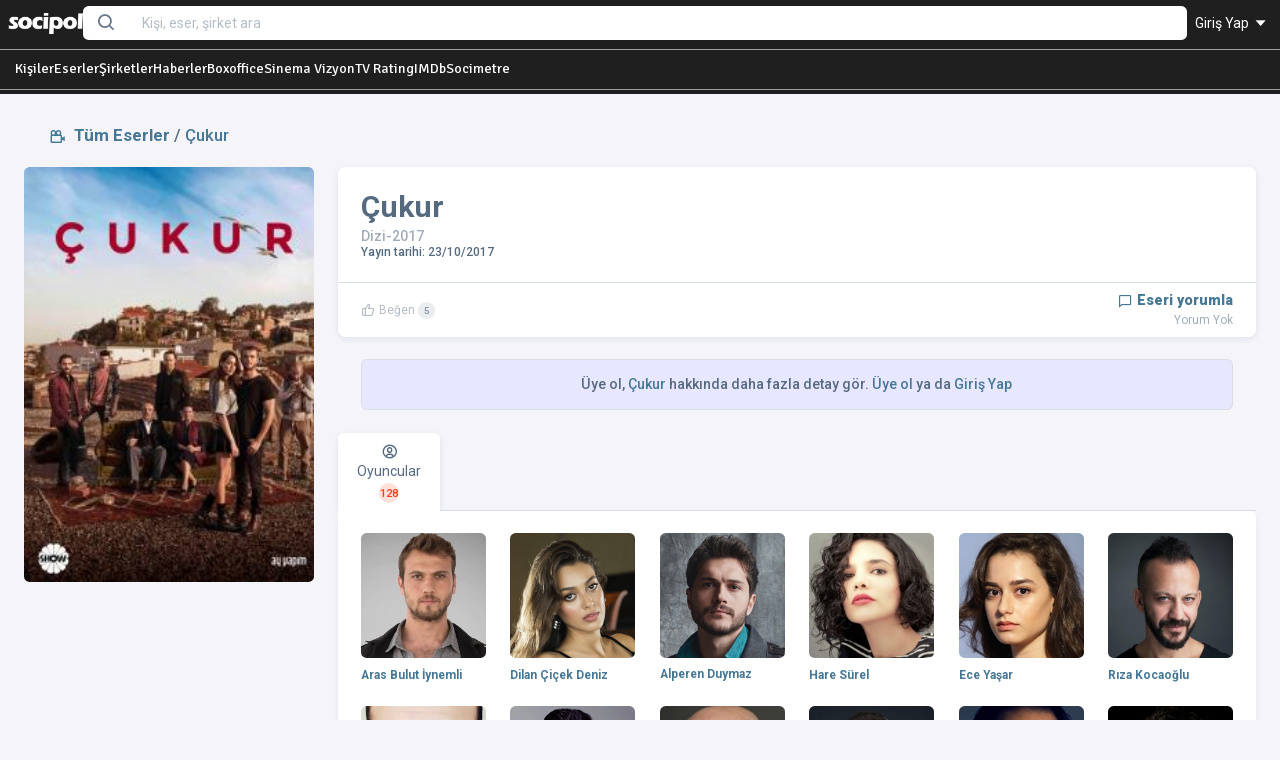

--- FILE ---
content_type: text/html; charset=UTF-8
request_url: https://socipol.com/?c=data&aydi=cukur-9
body_size: 14202
content:


<!DOCTYPE html>
<!-- beautify ignore:start -->
<html lang="en" class="light-style layout-menu-fixed " dir="ltr" data-theme="theme-default" data-assets-path="../assets/" data-template="vertical-menu-template-free">

  <head>
      <meta http-equiv="Permissions-Policy" content="ch-ua-form-factor=()">
    <meta charset="utf-8" />
    <meta
      name="viewport"
      content="width=device-width, initial-scale=1.0, user-scalable=no, minimum-scale=1.0, maximum-scale=1.0"
    />

    <title>Kişiler & Eserler & Firmalar  - Socipol</title>
    <meta name="description" content="Kişiler & Eserler & Firmalar  | Hemen şimdi sinema ve televizyon dünyasını keşfetmeye başla. Oyuncular, yönetmenler, senaristler, eserler, şirketler hakkında kapsamlı bir veritabanı." />
      <meta name="keywords" content="haber, magazin, Kişiler & Eserler & Firmalar , dizi, film, sinema, gişe, rating" />


      <meta name="twitter:url" content="https://socipol.com/?c=data&aydi=cukur-9" />
      <meta name="twitter:card" content="summary_large_image" />
      <meta name="twitter:site" content="@socipol" />
      <meta name="twitter:creator" content="@socipol" />




                <script src="https://accounts.google.com/gsi/client" async></script>
          <div id="g_id_onload"
               data-client_id="374444724643-668tckboda272bh6f645br5m56maki4q.apps.googleusercontent.com"
               data-context="signin"
               data-ux_mode="popup"
               data-login_uri="https://socipol.com/"
               data-auto_prompt="false"
               data-auto_select="true"
               data-callback="handleCredentialResponse">
          </div>

        





      



    <!-- Favicon -->


      <link rel="apple-touch-icon" sizes="57x57" href="https://socipol.com/pro/assets/img/favicon/apple-icon-57x57.png">
      <link rel="apple-touch-icon" sizes="60x60" href="https://socipol.com/pro/assets/img/favicon/apple-icon-60x60.png">
      <link rel="apple-touch-icon" sizes="72x72" href="https://socipol.com/pro/assets/img/favicon/apple-icon-72x72.png">
      <link rel="apple-touch-icon" sizes="76x76" href="https://socipol.com/pro/assets/img/favicon/apple-icon-76x76.png">
      <link rel="apple-touch-icon" sizes="114x114" href="https://socipol.com/pro/assets/img/favicon/apple-icon-114x114.png">
      <link rel="apple-touch-icon" sizes="120x120" href="https://socipol.com/pro/assets/img/favicon/apple-icon-120x120.png">
      <link rel="apple-touch-icon" sizes="144x144" href="https://socipol.com/pro/assets/img/favicon/apple-icon-144x144.png">
      <link rel="apple-touch-icon" sizes="152x152" href="https://socipol.com/pro/assets/img/favicon/apple-icon-152x152.png">
      <link rel="apple-touch-icon" sizes="180x180" href="https://socipol.com/pro/assets/img/favicon/apple-icon-180x180.png">
      <link rel="icon" type="image/png" sizes="192x192"  href="https://socipol.com/pro/assets/img/favicon/android-icon-192x192.png">
      <link rel="icon" type="image/png" sizes="32x32" href="https://socipol.com/pro/assets/img/favicon/favicon-32x32.png">
      <link rel="icon" type="image/png" sizes="96x96" href="https://socipol.com/pro/assets/img/favicon/favicon-96x96.png">
      <link rel="icon" type="image/png" sizes="16x16" href="https://socipol.com/pro/assets/img/favicon/favicon-16x16.png">
      <link rel="icon" type="image/x-icon" href="https://socipol.com/pro/assets/img/favicon/favicon.ico" />


      <!-- Fonts -->
    <link rel="preconnect" href="https://fonts.googleapis.com" />
    <link rel="preconnect" href="https://fonts.gstatic.com" crossorigin />
    <link
      href="https://fonts.googleapis.com/css2?family=Public+Sans:ital,wght@0,300;0,400;0,500;0,600;0,700;1,300;1,400;1,500;1,600;1,700&display=swap"
      rel="stylesheet"
    />
      <link href="https://fonts.googleapis.com/css2?family=Courier+Prime:ital,wght@0,400;0,700;1,400;1,700&family=Inconsolata:wght@200..900&family=Public+Sans:ital,wght@0,100..900;1,100..900&family=Roboto:ital,wght@0,100;0,300;0,400;0,500;0,700;0,900;1,100;1,300;1,400;1,500;1,700;1,900&display=swap" rel="stylesheet">
      <link href="https://fonts.googleapis.com/css2?family=Signika:wght@300..700&display=swap" rel="stylesheet">


      <!-- Icons. Uncomment required icon fonts -->
    <link rel="stylesheet" href="https://socipol.com/pro/assets/vendor/fonts/boxicons.css" />
    <!-- Core CSS -->
    <link rel="stylesheet" href="https://socipol.com/pro/assets/vendor/css/core.css?ver=1" class="template-customizer-core-css" />
    <link rel="stylesheet" href="https://socipol.com/pro/assets/vendor/css/theme-default.css" class="template-customizer-theme-css" />
    <link rel="stylesheet" href="https://socipol.com/pro/assets/css/demo.css" />
    <!-- Vendors CSS -->
    <link rel="stylesheet" href="https://socipol.com/pro/assets/vendor/libs/perfect-scrollbar/perfect-scrollbar.css" />

    <link rel="stylesheet" href="https://socipol.com/pro/assets/vendor/libs/apex-charts/apex-charts.css" />

      <link href="https://socipol.com/pro/assets/css/jquery-ui.css?ver=2" rel="stylesheet" />

    <!-- Page CSS -->
    <!-- Helpers -->
    <script src="https://socipol.com/pro/assets/vendor/js/helpers.js"></script>
    <!--! Template customizer & Theme config files MUST be included after core stylesheets and helpers.js in the <head> section -->
    <!--? Config:  Mandatory theme config file contain global vars & default theme options, Set your preferred theme option in this file.  -->
    <script src="https://socipol.com/pro/assets/js/config.js"></script>

      <style>
          .signika {
              font-family: 'Signika';
          }
      </style>


      <script src="https://socipol.com/pro/assets/js/jquery-1.10.2.js?ver=9.23"></script>
      


      <!-- Global site tag (gtag.js) - Google Analytics Yeni Analytics GA4-->
      <script async src="https://www.googletagmanager.com/gtag/js?id=G-RTFC1XE7ZR"></script>
      <script>
          window.dataLayer = window.dataLayer || [];
          function gtag(){dataLayer.push(arguments);}
          gtag('js', new Date());

          gtag('config', 'G-RTFC1XE7ZR');
      </script>
      <script defer src="https://cloud.umami.is/script.js" data-website-id="cbdb0a27-edc3-414b-b2f8-5866450b9181"></script>


      

      


      

      
  </head>
  <body

      
  >

  




<style>
    .nav-tabs-container {
        overflow-x: auto;
        -webkit-overflow-scrolling: touch;
        scrollbar-width: thin; /* Firefox */
        scrollbar-color: #a0a0a0 #f1f1f1; /* Firefox */
    }
    .nav-tabs-container::-webkit-scrollbar {
        height: 5px;
    }

    .nav-tabs-container::-webkit-scrollbar-track {
        background: #f1f1f1;
    }

    .nav-tabs-container::-webkit-scrollbar-thumb {
        background: #888;
        border-radius: 6px;
    }
    .nav-tabs-container::-webkit-scrollbar-thumb:hover {
        background: #555;
    }
    .nav-tabs-container .nav-tabs {
        flex-wrap: nowrap;
    }
    .nav-tabs-container .nav-item {
        flex-shrink: 0;
    }
</style>




<!-- Modal yorum kuralları -->
<div class="modal fade" id="yorumkurallar" aria-labelledby="yorumkurallar" tabindex="-1" style="display: none;" aria-hidden="true">
    <div class="modal-dialog modal-dialog-centered">
        <div class="modal-content">
            <div class="modal-header">
                <h5 class="modal-title" id="modalToggleLabel2">Yorum Yazma Kuralları</h5>
                <button type="button" class="btn-close" data-bs-dismiss="modal" aria-label="Close"></button>
            </div>

            <div class="modal-body">
                <div class="row">
                    <div class="col mb-1 small">
                        <ul class="mb-0">
                            <li>Lütfen yorum yaparken veya bir yorumu yanıtlarken aşağıda yer alan yorum yazma kurallarına dikkat ediniz.</li>

                            <li>Türkiye Cumhuriyeti yasalarına aykırı, suç veya suçluyu övme amaçlı yorumlar yapmayınız.</li>
                            <li>Küfür, argo, hakaret içerikli, nefret uyandıracak veya nefreti körükleyecek yorumlar yapmayınız.</li>
                            <li>Irkçı, cinsiyetçi, kişilik haklarını zedeleyen, taciz amaçlı veya saldırgan ifadeler kullanmayınız.</li>
                            <li>Yorumunuzu tamamı büyük harflerden oluşacak şekilde yazmayınız.</li>
                            <li>Gizli veya açık biçimde reklam, tanıtım amaçlı yorumlar yapmayınız.</li>
                            <li>Kendinizin veya bir başkasının kişisel bilgilerini paylaşmayınız.</li>
                            <li>Yorumlarınızın hukuki sorumluluğunu üstlendiğinizi, talep edilmesi halinde bilgilerinizin yetkili makamlarla paylaşılacağını unutmayınız.</li>
                        </ul>

                    </div>
                </div>
            </div>

        </div>
    </div>
</div>
<!-- Modal yorum kuralları -->

<!-- Layout wrapper -->
<div class="layout-wrapper layout-content-navbar layout-without-menu">
    <div class="layout-container">


        <!-- Layout container -->
        <div class="layout-page">


            <!-- Navbar -->
            
            <div style="background-color: #1f1f1f !important;">

            <div class="container-xxl px-0 zindex-5 flex-grow-1" style="background-color: #1f1f1f !important; margin:0 auto 0; box-shadow: none; border-radius: 0; width:100%; border-bottom: 0.5px SOLID #A0A0A0; min-height: 50px; padding-top:5px;">
                <div class="container-fluid px-1 flex-grow-1">

                    <div class="d-flex w-100 align-items-center gap-3">



                            <!--logo-->
                            <div class="w-px-75 py-2 flex-shrink-0 ms-1">
                                                                <a href="https://socipol.com/"><img
                                            src="https://socipol.com/pro/assets/img/logos/logo_mavi_genel_beyaz_sade.png"
                                            alt="Socipol" class="w-100"
                                    /></a>
                                

                            </div>
                            <!--logo-->

                            <div class="flex-grow-1 position-relative">

                                    <form action='https://socipol.com/' method="GET">
                                        <input type="hidden" name="c" value="result">
                                        <div class="input-group flex-nowrap">
                                            <span class="input-group-text border-0 shadow-none "><i class="bx bx-search fs-4 lh-0"></i></span>
                                            <input
                                                    name="kr"
                                                    value=""
                                                    type="text"
                                                    class="searchkonsole form-control border-0 shadow-none "
                                                    placeholder="Kişi, eser, şirket ara"
                                                    aria-label="Search..."
                                                    autocomplete="off"
                                            />

                                        </div>
                                    </form>


                                <div id="searchkutu" class="searchkutu" style="display: none;
                            position:absolute; top:31px; z-index:150000;
                            left: 0px;
                            background-color: #ffffff;
                            border: 0px SOLID #a0a0a0;
                            padding: 0.5em;
                            border-radius: 0 0 0.3em 0.3em;
                            width: 100%;"></div>


                            </div>





                        <ul class="flex-shrink-0 navbar-nav flex-row align-items-center ms-auto">


                            

                            <!-- User -->


                            
                            <li class="nav-item navbar-dropdown dropdown-user dropdown  px-2" >
                                <a class="nav-link dropdown-toggle hide-arrow text-white fw-normal" href="javascript:void(0);"
                                   data-bs-toggle="dropdown">

                                                                        Giriş Yap <i class="bx bx-caret-down" style="margin-top: -3px;"></i>
                                    
                                </a>


                                

                                    <ul class="dropdown-menu dropdown-menu-end">
                                        <li>
                                            <a class="dropdown-item text-warning" href="https://socipol.com/?c=sign-in&return_url=https%3A%2F%2Fsocipol.com%2F%3Fc%3Ddata%26aydi%3Dcukur-9">
                                                <i class="bx bx-log-in me-2"></i>
                                                <span class="align-middle">Giriş yap</span>
                                            </a>

                                            <div class="mt-2 g_id_signin mx-2"
                                                 data-type="standard"
                                                 data-shape="rectangular"
                                                 data-theme="outline"
                                                 data-text="signin_with"
                                                 data-size="large"
                                                 data-logo_alignment="center">
                                            </div>

                                        </li>
                                        <li>
                                            <div class="dropdown-divider"></div>
                                        </li>
                                        <a class="dropdown-item text-primary" href="https://socipol.com/?c=signup">
                                            <i class="bx bxs-log-in-circle me-2"></i>
                                            <span class="align-middle">Ücretsiz Üye Ol</span>
                                        </a>
                                    </ul>


                                
                            </li>
                            <!--/ User -->
                        </ul>






                    </div>


                </div>
            </div>

            <div class="container-xxl px-0 zindex-4 mb-1" style="background-color: #1f1f1f !important; margin:0 auto 0; box-shadow: none; border-radius: 0; width:100%; border-bottom: 0.5px SOLID #A0A0A0; min-height: 40px;">
                <div class="container-fluid px-3 nav-tabs-container py-2">

                        <div class="d-flex w-100 align-items-center gap-4">

                            

                            <a href="https://socipol.com/kisi" class="text-white signika">Kişiler</a>
                            <a href="https://socipol.com/eser" class="text-white signika">Eserler</a>
                            <a href="https://socipol.com/firma" class="text-white signika">Şirketler</a>
                            <a href="https://socipol.com/news" class="text-white signika">Haberler</a>
                            <a href="https://socipol.com/datalist/boxoffice" class="text-white signika">Boxoffice</a>
                            <a href="https://socipol.com/vizyon" class="text-white signika text-nowrap">Sinema Vizyon</a>
                            <a href="https://socipol.com/datalist/rating" class="text-white signika text-nowrap">TV Rating</a>
                            <a href="https://socipol.com/datalist/imdb" class="text-white signika text-nowrap">IMDb</a>
                            <a href="https://socipol.com/datalist/socimetre" class="text-white signika">Socimetre</a>
                        </div>

                </div>
            </div>

            </div>

            <!-- Content wrapper -->

            

            

            <!-- Loading -->
            <div class="modal-fullscreen" style="position:absolute; z-index: 10000;background-color:#ffffff; opacity: 0.5; display: none;" id="loading">

                            <div class="text-center mt-5">
                            <div class="spinner-border spinner-border-lg text-secondary" role="status">
                                <span class="visually-hidden">Loading...</span>
                            </div>
                            </div>
            </div>


            




<div class="content-wrapper">
    <!-- Content -->

    <div class="container-xxl flex-grow-1 container-p-y">


        <div class="row mb-3">
            <div class="col-12">
                <div class="navbar navbar-example navbar-expand-lg">
                    <div class="container-fluid">


                        <h5 class="card-header mx-0 p-0">
                            <a href="https://socipol.com/?c=eser"><strong><i class="bx bx-camera-movie me-1"></i> Tüm Eserler</strong></a>
                            / <a href="https://socipol.com/?c=eser&beid=cukur-9">Çukur</a>                        </h5>

                    </div>

                </div>
            </div>
        </div>





        
        <input id="crid" value="167" type="hidden">
        <input id="crtur" value="3" type="hidden">


        
        <input id="c_beid" value="cukur-9" type="hidden">

        
        <!-- Modal Foto Big tek -->
        <div class="modal fade" id="foto_big_tek" tabindex="-1" style="display: none;" aria-hidden="true">
            <div class="modal-dialog modal-dialog-centered modal-md" role="document">
                <div class="modal-content">
                    <div class="modal-header">
                        <button type="button" class="btn-close" data-bs-dismiss="modal" aria-label="Close"></button>
                    </div>
                    <div class="modal-body pt-0">
                        <img class="img-fluid d-flex mx-auto mb-4 w-100 rounded-2"
                             src="https://socipol.com/photos-cdn/w210_5opxnd4bn.jpg" alt="Çukur">
                    </div>
                </div>
            </div>
        </div>


        <div class="row mb-5">

            <div class="col-md-3 col-lg-3 col-sm-4 mb-3 d-none d-md-block">

                <div>
                    <img class="cursor-pointer img-fluid d-flex mx-auto mb-4 w-100 rounded-2"
                         src="https://socipol.com/photos-cdn/w210_5opxnd4bn.jpg" alt="Çukur" data-bs-toggle="modal"
                         data-bs-target="#foto_big_tek">
                </div>


            </div>


            <div class="col-md-9 col-lg-9 col-sm-12 mb-3">
                <div class="card">

                    <div class="card-body">
                        <div class="d-flex flex-md-row justify-content-between align-items-md-center gap-1">

                            <div class="d-block d-md-none">
                                <div class="row">
                                    <div class="col-3 px-0 cursor-pointer">
                                        <img class="img-fluid rounded-2" src="https://socipol.com/photos-cdn/w210_5opxnd4bn.jpg"
                                             alt="Çukur" data-bs-toggle="modal" data-bs-target="#foto_big_tek">
                                    </div>

                                    <div class="col-9">
                                        <h4 class="card-title"><strong>Çukur</strong>
                                        </h4>
                                        <h6 class="card-subtitle text-muted">Dizi-2017</h6>
                                    </div>
                                </div>


                            </div>


                            <div class="d-none d-md-block">

                                <h2 class="card-title"><strong>Çukur</strong></h2>
                                <h6 class="card-subtitle text-muted">Dizi-2017</h6>
                                                                                                    <h6 class="mb-0">
                                        <small>
                                            Yayın tarihi: 23/10/2017                                        </small>
                                    </h6>
                                
                            </div>


                            
                        </div>

                    </div>


                    <hr class="m-0">

                    <div class="card-header d-flex align-items-center justify-content-between pb-2 pt-2">


                        <div class="card-title mb-0">


                            


                    <div class="small" onclick="location.href='https://socipol.com/?c=sign-in';">
                <div class="text-light cursor-pointer">
                    <i class="bx bx-like bx-xs bx-tada-hover"></i> Beğen
                    <span class="badge rounded-pill bg-label-secondary">5</span>                 </div>
            </div>
        



    
                        </div>


                        <div class="card-title mb-0 text-end">
                            <span class="text-light fw-bolder"><a href="#yorumlar"><i
                                            class="bx bx-comment bx-xs bx-tada-hover"></i> Eseri yorumla</a></span>
                            <small class="text-muted">
                                <div id="kacyorumvar">Yorum Yok</div>
                            </small>

                        </div>


                    </div>


                    
                </div>



                
                    <div class="card-body text-center pb-2">
                        <div class="alert alert-primary mb-0 border" role="alert">
                            <h6 class="pb-0 mb-0 lh-inherit">Üye ol, <a href='https://socipol.com/eser/cukur-9' class=''>Çukur</a> hakkında daha fazla detay gör. <a href="https://socipol.com/?c=signup" class="text-primary">Üye ol</a> ya da <a href="https://socipol.com/?c=sign-in" class="text-primary">Giriş Yap</a>
                            </h6>
                        </div>
                    </div>

                

                        <div class="row mt-3">


                            

                            <div class="nav-align-top mb-4">
                                <ul class="nav nav-tabs border-bottom flex-nowrap" role="tablist">

                                                                            <li class="nav-item">
                                            <button type="button" class="nav-link active" role="tab" data-bs-toggle="tab" data-bs-target="#oyunculuk"
                                                    aria-controls="oyunculuk" aria-selected="true"><i
                                                        class="tf-icons bx bx-user-circle"></i> <span
                                                        class="d-none d-md-block">Oyuncular</span> <span
                                                        class="badge rounded-pill badge-center h-px-20 w-px-20 bg-label-danger">128</span>
                                            </button>
                                        </li>
                                    

                                    

                                </ul>

                                <div class="tab-content">

                                    
                                        <div class="tab-pane fade show active" id="oyunculuk" role="tabpanel">
                                            <div class="row">

                                                <!--Ekip-->
                                                

                                                    



                                                        <div class='col-sm-4 col-md-4 col-lg-2 col-4 mb-4 h-100'>

                                                            <div class="card-text"><a
                                                                        href="https://socipol.com/kisi/aras-bulut-iynemli-5"><img
                                                                            src="https://socipol.com/photos-cdn/w210_eahpy61px6.png"
                                                                            class="w-100 d-block rounded-2 mb-2"></a></div>

                                                            <div class="card-text fw-bold small"><a href='https://socipol.com/kisi/aras-bulut-iynemli-5' class=''>Aras Bulut İynemli</a></div>

                                                        </div>


                                                    
                                                

                                                    



                                                        <div class='col-sm-4 col-md-4 col-lg-2 col-4 mb-4 h-100'>

                                                            <div class="card-text"><a
                                                                        href="https://socipol.com/kisi/dilan-cicek-deniz-2"><img
                                                                            src="https://socipol.com/photos-cdn/w210_lkm18fmc32.jpg"
                                                                            class="w-100 d-block rounded-2 mb-2"></a></div>

                                                            <div class="card-text fw-bold small"><a href='https://socipol.com/kisi/dilan-cicek-deniz-2' class=''>Dilan Çiçek Deniz</a></div>

                                                        </div>


                                                    
                                                

                                                    



                                                        <div class='col-sm-4 col-md-4 col-lg-2 col-4 mb-4 h-100'>

                                                            <div class="card-text"><a
                                                                        href="https://socipol.com/kisi/alperen-duymaz-2"><img
                                                                            src="https://socipol.com/photos-cdn/w210_ftirx7dlbn.jpg"
                                                                            class="w-100 d-block rounded-2 mb-2"></a></div>

                                                            <div class="card-text fw-bold small"><a href='https://socipol.com/kisi/alperen-duymaz-2' class=''>Alperen Duymaz</a></div>

                                                        </div>


                                                    
                                                

                                                    



                                                        <div class='col-sm-4 col-md-4 col-lg-2 col-4 mb-4 h-100'>

                                                            <div class="card-text"><a
                                                                        href="https://socipol.com/kisi/hare-surel-4"><img
                                                                            src="https://socipol.com/photos-cdn/w210_yxiv4b29gb.jpg"
                                                                            class="w-100 d-block rounded-2 mb-2"></a></div>

                                                            <div class="card-text fw-bold small"><a href='https://socipol.com/kisi/hare-surel-4' class=''>Hare Sürel</a></div>

                                                        </div>


                                                    
                                                

                                                    



                                                        <div class='col-sm-4 col-md-4 col-lg-2 col-4 mb-4 h-100'>

                                                            <div class="card-text"><a
                                                                        href="https://socipol.com/kisi/ece-yasar-1"><img
                                                                            src="https://socipol.com/photos-cdn/w210_bt7s4udvri.jpg"
                                                                            class="w-100 d-block rounded-2 mb-2"></a></div>

                                                            <div class="card-text fw-bold small"><a href='https://socipol.com/kisi/ece-yasar-1' class=''>Ece Yaşar</a></div>

                                                        </div>


                                                    
                                                

                                                    



                                                        <div class='col-sm-4 col-md-4 col-lg-2 col-4 mb-4 h-100'>

                                                            <div class="card-text"><a
                                                                        href="https://socipol.com/kisi/riza-kocaoglu-9"><img
                                                                            src="https://socipol.com/photos-cdn/w210_sjbs8py7h.jpg"
                                                                            class="w-100 d-block rounded-2 mb-2"></a></div>

                                                            <div class="card-text fw-bold small"><a href='https://socipol.com/kisi/riza-kocaoglu-9' class=''>Rıza Kocaoğlu</a></div>

                                                        </div>


                                                    
                                                

                                                    



                                                        <div class='col-sm-4 col-md-4 col-lg-2 col-4 mb-4 h-100'>

                                                            <div class="card-text"><a
                                                                        href="https://socipol.com/kisi/erkan-avci-4"><img
                                                                            src="https://socipol.com/photos-cdn/w210_y2a5cgpff5.jpg"
                                                                            class="w-100 d-block rounded-2 mb-2"></a></div>

                                                            <div class="card-text fw-bold small"><a href='https://socipol.com/kisi/erkan-avci-4' class=''>Erkan Avcı</a></div>

                                                        </div>


                                                    
                                                

                                                    



                                                        <div class='col-sm-4 col-md-4 col-lg-2 col-4 mb-4 h-100'>

                                                            <div class="card-text"><a
                                                                        href="https://socipol.com/kisi/baris-arduc-10"><img
                                                                            src="https://socipol.com/photos-cdn/w210_37dgb2rgbj.jpg"
                                                                            class="w-100 d-block rounded-2 mb-2"></a></div>

                                                            <div class="card-text fw-bold small"><a href='https://socipol.com/kisi/baris-arduc-10' class=''>Barış Arduç</a></div>

                                                        </div>


                                                    
                                                

                                                    



                                                        <div class='col-sm-4 col-md-4 col-lg-2 col-4 mb-4 h-100'>

                                                            <div class="card-text"><a
                                                                        href="https://socipol.com/kisi/ercan-kesal-4"><img
                                                                            src="https://socipol.com/photos-cdn/w210_a7tz58unz4.jpg"
                                                                            class="w-100 d-block rounded-2 mb-2"></a></div>

                                                            <div class="card-text fw-bold small"><a href='https://socipol.com/kisi/ercan-kesal-4' class=''>Ercan Kesal</a></div>

                                                        </div>


                                                    
                                                

                                                    



                                                        <div class='col-sm-4 col-md-4 col-lg-2 col-4 mb-4 h-100'>

                                                            <div class="card-text"><a
                                                                        href="https://socipol.com/kisi/perihan-savas-8"><img
                                                                            src="https://socipol.com/photos-cdn/w210_jf694t1pg7.jpg"
                                                                            class="w-100 d-block rounded-2 mb-2"></a></div>

                                                            <div class="card-text fw-bold small"><a href='https://socipol.com/kisi/perihan-savas-8' class=''>Perihan Savaş</a></div>

                                                        </div>


                                                    
                                                

                                                    



                                                        <div class='col-sm-4 col-md-4 col-lg-2 col-4 mb-4 h-100'>

                                                            <div class="card-text"><a
                                                                        href="https://socipol.com/kisi/oner-erkan-6"><img
                                                                            src="https://socipol.com/photos-cdn/w210_f4az67ex8m.jpg"
                                                                            class="w-100 d-block rounded-2 mb-2"></a></div>

                                                            <div class="card-text fw-bold small"><a href='https://socipol.com/kisi/oner-erkan-6' class=''>Öner Erkan</a></div>

                                                        </div>


                                                    
                                                

                                                    



                                                        <div class='col-sm-4 col-md-4 col-lg-2 col-4 mb-4 h-100'>

                                                            <div class="card-text"><a
                                                                        href="https://socipol.com/kisi/erkan-kolcak-kostendil-7"><img
                                                                            src="https://socipol.com/photos-cdn/w210_o14o56ft4.jpg"
                                                                            class="w-100 d-block rounded-2 mb-2"></a></div>

                                                            <div class="card-text fw-bold small"><a href='https://socipol.com/kisi/erkan-kolcak-kostendil-7' class=''>Erkan Kolçak Köstendil</a></div>

                                                        </div>


                                                    
                                                

                                                    



                                                        <div class='col-sm-4 col-md-4 col-lg-2 col-4 mb-4 h-100'>

                                                            <div class="card-text"><a
                                                                        href="https://socipol.com/kisi/mustafa-ustundag-11"><img
                                                                            src="https://socipol.com/photos-cdn/w210_7ca7n3msr.jpg"
                                                                            class="w-100 d-block rounded-2 mb-2"></a></div>

                                                            <div class="card-text fw-bold small"><a href='https://socipol.com/kisi/mustafa-ustundag-11' class=''>Mustafa Üstündağ</a></div>

                                                        </div>


                                                    
                                                

                                                    



                                                        <div class='col-sm-4 col-md-4 col-lg-2 col-4 mb-4 h-100'>

                                                            <div class="card-text"><a
                                                                        href="https://socipol.com/kisi/salih-kalyon-6"><img
                                                                            src="https://socipol.com/photos-cdn/w210_5mvktipf6.jpg"
                                                                            class="w-100 d-block rounded-2 mb-2"></a></div>

                                                            <div class="card-text fw-bold small"><a href='https://socipol.com/kisi/salih-kalyon-6' class=''>Salih Kalyon</a></div>

                                                        </div>


                                                    
                                                

                                                    



                                                        <div class='col-sm-4 col-md-4 col-lg-2 col-4 mb-4 h-100'>

                                                            <div class="card-text"><a
                                                                        href="https://socipol.com/kisi/nejat-isler-11"><img
                                                                            src="https://socipol.com/photos-cdn/w210_11kbirbnrx.jpg"
                                                                            class="w-100 d-block rounded-2 mb-2"></a></div>

                                                            <div class="card-text fw-bold small"><a href='https://socipol.com/kisi/nejat-isler-11' class=''>Nejat İşler</a></div>

                                                        </div>


                                                    
                                                

                                                    



                                                        <div class='col-sm-4 col-md-4 col-lg-2 col-4 mb-4 h-100'>

                                                            <div class="card-text"><a
                                                                        href="https://socipol.com/kisi/burak-sergen-6"><img
                                                                            src="https://socipol.com/photos-cdn/w210_wrgoe5coe5.jpg"
                                                                            class="w-100 d-block rounded-2 mb-2"></a></div>

                                                            <div class="card-text fw-bold small"><a href='https://socipol.com/kisi/burak-sergen-6' class=''>Burak Sergen</a></div>

                                                        </div>


                                                    
                                                

                                                    



                                                        <div class='col-sm-4 col-md-4 col-lg-2 col-4 mb-4 h-100'>

                                                            <div class="card-text"><a
                                                                        href="https://socipol.com/kisi/nur-surer-5"><img
                                                                            src="https://socipol.com/photos-cdn/w210_b8shpfs19.jpg"
                                                                            class="w-100 d-block rounded-2 mb-2"></a></div>

                                                            <div class="card-text fw-bold small"><a href='https://socipol.com/kisi/nur-surer-5' class=''>Nur Sürer</a></div>

                                                        </div>


                                                    
                                                

                                                    



                                                        <div class='col-sm-4 col-md-4 col-lg-2 col-4 mb-4 h-100'>

                                                            <div class="card-text"><a
                                                                        href="https://socipol.com/kisi/irem-altug-1"><img
                                                                            src="https://socipol.com/photos-cdn/w210_vn36ii8eob.jpg"
                                                                            class="w-100 d-block rounded-2 mb-2"></a></div>

                                                            <div class="card-text fw-bold small"><a href='https://socipol.com/kisi/irem-altug-1' class=''>İrem Altuğ</a></div>

                                                        </div>


                                                    
                                                

                                                    



                                                        <div class='col-sm-4 col-md-4 col-lg-2 col-4 mb-4 h-100'>

                                                            <div class="card-text"><a
                                                                        href="https://socipol.com/kisi/meral-cetinkaya-4"><img
                                                                            src="https://socipol.com/photos-cdn/w210_94tibie5u.png"
                                                                            class="w-100 d-block rounded-2 mb-2"></a></div>

                                                            <div class="card-text fw-bold small"><a href='https://socipol.com/kisi/meral-cetinkaya-4' class=''>Meral Çetinkaya</a></div>

                                                        </div>


                                                    
                                                

                                                    



                                                        <div class='col-sm-4 col-md-4 col-lg-2 col-4 mb-4 h-100'>

                                                            <div class="card-text"><a
                                                                        href="https://socipol.com/kisi/ekrem-ispir-11"><img
                                                                            src="https://socipol.com/photos-cdn/w210_3a29x7w4bi.jpg"
                                                                            class="w-100 d-block rounded-2 mb-2"></a></div>

                                                            <div class="card-text fw-bold small"><a href='https://socipol.com/kisi/ekrem-ispir-11' class=''>Ekrem İspir</a></div>

                                                        </div>


                                                    
                                                

                                                    



                                                        <div class='col-sm-4 col-md-4 col-lg-2 col-4 mb-4 h-100'>

                                                            <div class="card-text"><a
                                                                        href="https://socipol.com/kisi/leyla-selen-ucer-1"><img
                                                                            src="https://socipol.com/photos-cdn/w210_afnv4t1mc3.jpg"
                                                                            class="w-100 d-block rounded-2 mb-2"></a></div>

                                                            <div class="card-text fw-bold small"><a href='https://socipol.com/kisi/leyla-selen-ucer-1' class=''>Selen Uçer</a></div>

                                                        </div>


                                                    
                                                

                                                    



                                                        <div class='col-sm-4 col-md-4 col-lg-2 col-4 mb-4 h-100'>

                                                            <div class="card-text"><a
                                                                        href="https://socipol.com/kisi/kadir-cermik-10"><img
                                                                            src="https://socipol.com/photos-cdn/w210_f2f5xwyn44.jpg"
                                                                            class="w-100 d-block rounded-2 mb-2"></a></div>

                                                            <div class="card-text fw-bold small"><a href='https://socipol.com/kisi/kadir-cermik-10' class=''>Kadir Çermik</a></div>

                                                        </div>


                                                    
                                                

                                                    



                                                        <div class='col-sm-4 col-md-4 col-lg-2 col-4 mb-4 h-100'>

                                                            <div class="card-text"><a
                                                                        href="https://socipol.com/kisi/boncuk-yilmaz-0"><img
                                                                            src="https://socipol.com/photos-cdn/w210_e5zf9lpmzf.jpg"
                                                                            class="w-100 d-block rounded-2 mb-2"></a></div>

                                                            <div class="card-text fw-bold small"><a href='https://socipol.com/kisi/boncuk-yilmaz-0' class=''>Boncuk Yılmaz</a></div>

                                                        </div>


                                                    
                                                

                                                    



                                                        <div class='col-sm-4 col-md-4 col-lg-2 col-4 mb-4 h-100'>

                                                            <div class="card-text"><a
                                                                        href="https://socipol.com/kisi/ipek-turktan-8"><img
                                                                            src="https://socipol.com/photos-cdn/w210_sahpx6d4a6.jpg"
                                                                            class="w-100 d-block rounded-2 mb-2"></a></div>

                                                            <div class="card-text fw-bold small"><a href='https://socipol.com/kisi/ipek-turktan-8' class=''>İpek Türktan</a></div>

                                                        </div>


                                                    
                                                

                                                    



                                                        <div class='col-sm-4 col-md-4 col-lg-2 col-4 mb-4 h-100'>

                                                            <div class="card-text"><a
                                                                        href="https://socipol.com/kisi/necip-memili-3"><img
                                                                            src="https://socipol.com/photos-cdn/w210_rlgtypo1a.jpg"
                                                                            class="w-100 d-block rounded-2 mb-2"></a></div>

                                                            <div class="card-text fw-bold small"><a href='https://socipol.com/kisi/necip-memili-3' class=''>Necip Memili</a></div>

                                                        </div>


                                                    
                                                

                                                    



                                                        <div class='col-sm-4 col-md-4 col-lg-2 col-4 mb-4 h-100'>

                                                            <div class="card-text"><a
                                                                        href="https://socipol.com/kisi/onur-saylak-2"><img
                                                                            src="https://socipol.com/photos-cdn/w210_1adlt29x7w.jpg"
                                                                            class="w-100 d-block rounded-2 mb-2"></a></div>

                                                            <div class="card-text fw-bold small"><a href='https://socipol.com/kisi/onur-saylak-2' class=''>Onur Saylak</a></div>

                                                        </div>


                                                    
                                                

                                                    



                                                        <div class='col-sm-4 col-md-4 col-lg-2 col-4 mb-4 h-100'>

                                                            <div class="card-text"><a
                                                                        href="https://socipol.com/kisi/ugur-aslan-11"><img
                                                                            src="https://socipol.com/photos-cdn/w210_3y19xa9gne.jpg"
                                                                            class="w-100 d-block rounded-2 mb-2"></a></div>

                                                            <div class="card-text fw-bold small"><a href='https://socipol.com/kisi/ugur-aslan-11' class=''>Uğur Aslan</a></div>

                                                        </div>


                                                    
                                                

                                                    



                                                        <div class='col-sm-4 col-md-4 col-lg-2 col-4 mb-4 h-100'>

                                                            <div class="card-text"><a
                                                                        href="https://socipol.com/kisi/saygin-soysal-7"><img
                                                                            src="https://socipol.com/photos-cdn/w210_g3lc71wdus.jpg"
                                                                            class="w-100 d-block rounded-2 mb-2"></a></div>

                                                            <div class="card-text fw-bold small"><a href='https://socipol.com/kisi/saygin-soysal-7' class=''>Saygın Soysal</a></div>

                                                        </div>


                                                    
                                                

                                                    



                                                        <div class='col-sm-4 col-md-4 col-lg-2 col-4 mb-4 h-100'>

                                                            <div class="card-text"><a
                                                                        href="https://socipol.com/kisi/mustafa-avkiran-3"><img
                                                                            src="https://socipol.com/photos-cdn/w210_7hzifr9g2.jpg"
                                                                            class="w-100 d-block rounded-2 mb-2"></a></div>

                                                            <div class="card-text fw-bold small"><a href='https://socipol.com/kisi/mustafa-avkiran-3' class=''>Mustafa Avkıran</a></div>

                                                        </div>


                                                    
                                                

                                                    



                                                        <div class='col-sm-4 col-md-4 col-lg-2 col-4 mb-4 h-100'>

                                                            <div class="card-text"><a
                                                                        href="https://socipol.com/kisi/hazal-subasi-7"><img
                                                                            src="https://socipol.com/photos-cdn/w210_smdkti9f62.jpg"
                                                                            class="w-100 d-block rounded-2 mb-2"></a></div>

                                                            <div class="card-text fw-bold small"><a href='https://socipol.com/kisi/hazal-subasi-7' class=''>Hazal Subaşı</a></div>

                                                        </div>


                                                    
                                                

                                                    



                                                        <div class='col-sm-4 col-md-4 col-lg-2 col-4 mb-4 h-100'>

                                                            <div class="card-text"><a
                                                                        href="https://socipol.com/kisi/irem-sak-8"><img
                                                                            src="https://socipol.com/photos-cdn/w210_ykadlbnwgo.jpg"
                                                                            class="w-100 d-block rounded-2 mb-2"></a></div>

                                                            <div class="card-text fw-bold small"><a href='https://socipol.com/kisi/irem-sak-8' class=''>İrem Sak</a></div>

                                                        </div>


                                                    
                                                

                                                    



                                                        <div class='col-sm-4 col-md-4 col-lg-2 col-4 mb-4 h-100'>

                                                            <div class="card-text"><a
                                                                        href="https://socipol.com/kisi/emre-mutlu-4"><img
                                                                            src="https://socipol.com/photos-cdn/w210_gdgngv35y.jpg"
                                                                            class="w-100 d-block rounded-2 mb-2"></a></div>

                                                            <div class="card-text fw-bold small"><a href='https://socipol.com/kisi/emre-mutlu-4' class=''>Emre Mutlu</a></div>

                                                        </div>


                                                    
                                                

                                                    



                                                        <div class='col-sm-4 col-md-4 col-lg-2 col-4 mb-4 h-100'>

                                                            <div class="card-text"><a
                                                                        href="https://socipol.com/kisi/damla-sonmez-3"><img
                                                                            src="https://socipol.com/photos-cdn/w210_5m8fnh9xnd.jpg"
                                                                            class="w-100 d-block rounded-2 mb-2"></a></div>

                                                            <div class="card-text fw-bold small"><a href='https://socipol.com/kisi/damla-sonmez-3' class=''>Damla Sönmez</a></div>

                                                        </div>


                                                    
                                                

                                                    



                                                        <div class='col-sm-4 col-md-4 col-lg-2 col-4 mb-4 h-100'>

                                                            <div class="card-text"><a
                                                                        href="https://socipol.com/kisi/senay-gurler-3"><img
                                                                            src="https://socipol.com/photos-cdn/w210_nmpi83ps.jpg"
                                                                            class="w-100 d-block rounded-2 mb-2"></a></div>

                                                            <div class="card-text fw-bold small"><a href='https://socipol.com/kisi/senay-gurler-3' class=''>Şenay Gürler</a></div>

                                                        </div>


                                                    
                                                

                                                    



                                                        <div class='col-sm-4 col-md-4 col-lg-2 col-4 mb-4 h-100'>

                                                            <div class="card-text"><a
                                                                        href="https://socipol.com/kisi/ferit-kaya-5"><img
                                                                            src="https://socipol.com/photos-cdn/w210_1g7wlosz8y.jpg"
                                                                            class="w-100 d-block rounded-2 mb-2"></a></div>

                                                            <div class="card-text fw-bold small"><a href='https://socipol.com/kisi/ferit-kaya-5' class=''>Ferit Kaya</a></div>

                                                        </div>


                                                    
                                                

                                                    



                                                        <div class='col-sm-4 col-md-4 col-lg-2 col-4 mb-4 h-100'>

                                                            <div class="card-text"><a
                                                                        href="https://socipol.com/kisi/aytac-usun-8"><img
                                                                            src="https://socipol.com/photos-cdn/w210_8ymv3t19x.jpg"
                                                                            class="w-100 d-block rounded-2 mb-2"></a></div>

                                                            <div class="card-text fw-bold small"><a href='https://socipol.com/kisi/aytac-usun-8' class=''>Aytaç Uşun</a></div>

                                                        </div>


                                                    
                                                

                                                    



                                                        <div class='col-sm-4 col-md-4 col-lg-2 col-4 mb-4 h-100'>

                                                            <div class="card-text"><a
                                                                        href="https://socipol.com/kisi/filiz-tacbas-1"><img
                                                                            src="https://socipol.com/photos-cdn/w210_n4ujrgow5h.jpg"
                                                                            class="w-100 d-block rounded-2 mb-2"></a></div>

                                                            <div class="card-text fw-bold small"><a href='https://socipol.com/kisi/filiz-tacbas-1' class=''>Filiz Taçbaş</a></div>

                                                        </div>


                                                    
                                                

                                                    



                                                        <div class='col-sm-4 col-md-4 col-lg-2 col-4 mb-4 h-100'>

                                                            <div class="card-text"><a
                                                                        href="https://socipol.com/kisi/berkay-ates-1"><img
                                                                            src="https://socipol.com/photos-cdn/w210_99t2rx7w5g.jpg"
                                                                            class="w-100 d-block rounded-2 mb-2"></a></div>

                                                            <div class="card-text fw-bold small"><a href='https://socipol.com/kisi/berkay-ates-1' class=''>Berkay Ateş</a></div>

                                                        </div>


                                                    
                                                

                                                    



                                                        <div class='col-sm-4 col-md-4 col-lg-2 col-4 mb-4 h-100'>

                                                            <div class="card-text"><a
                                                                        href="https://socipol.com/kisi/tansu-bicer-7"><img
                                                                            src="https://socipol.com/photos-cdn/w210_s6pf61pxnv.png"
                                                                            class="w-100 d-block rounded-2 mb-2"></a></div>

                                                            <div class="card-text fw-bold small"><a href='https://socipol.com/kisi/tansu-bicer-7' class=''>Tansu Biçer</a></div>

                                                        </div>


                                                    
                                                

                                                    



                                                        <div class='col-sm-4 col-md-4 col-lg-2 col-4 mb-4 h-100'>

                                                            <div class="card-text"><a
                                                                        href="https://socipol.com/kisi/sermet-yesil-5"><img
                                                                            src="https://socipol.com/photos-cdn/w210_hmpf6vrx7d.jpg"
                                                                            class="w-100 d-block rounded-2 mb-2"></a></div>

                                                            <div class="card-text fw-bold small"><a href='https://socipol.com/kisi/sermet-yesil-5' class=''>Sermet Yeşil</a></div>

                                                        </div>


                                                    
                                                

                                                    



                                                        <div class='col-sm-4 col-md-4 col-lg-2 col-4 mb-4 h-100'>

                                                            <div class="card-text"><a
                                                                        href="https://socipol.com/kisi/serhat-ozcan-11"><img
                                                                            src="https://socipol.com/photos-cdn/w210_b8899rrc8.jpg"
                                                                            class="w-100 d-block rounded-2 mb-2"></a></div>

                                                            <div class="card-text fw-bold small"><a href='https://socipol.com/kisi/serhat-ozcan-11' class=''>Serhat Özcan</a></div>

                                                        </div>


                                                    
                                                

                                                    



                                                        <div class='col-sm-4 col-md-4 col-lg-2 col-4 mb-4 h-100'>

                                                            <div class="card-text"><a
                                                                        href="https://socipol.com/kisi/begum-akkaya-9"><img
                                                                            src="https://socipol.com/photos-cdn/w210_3av8y6v4a6.jpg"
                                                                            class="w-100 d-block rounded-2 mb-2"></a></div>

                                                            <div class="card-text fw-bold small"><a href='https://socipol.com/kisi/begum-akkaya-9' class=''>Begüm Akkaya</a></div>

                                                        </div>


                                                    
                                                

                                                    



                                                        <div class='col-sm-4 col-md-4 col-lg-2 col-4 mb-4 h-100'>

                                                            <div class="card-text"><a
                                                                        href="https://socipol.com/kisi/kubilay-aka-8"><img
                                                                            src="https://socipol.com/photos-cdn/w210_ru5m5e8k9l.jpg"
                                                                            class="w-100 d-block rounded-2 mb-2"></a></div>

                                                            <div class="card-text fw-bold small"><a href='https://socipol.com/kisi/kubilay-aka-8' class=''>Kubilay Aka</a></div>

                                                        </div>


                                                    
                                                

                                                    



                                                        <div class='col-sm-4 col-md-4 col-lg-2 col-4 mb-4 h-100'>

                                                            <div class="card-text"><a
                                                                        href="https://socipol.com/kisi/ugur-yildiran-4"><img
                                                                            src="https://socipol.com/photos-cdn/w210_w61je53bat.jpg"
                                                                            class="w-100 d-block rounded-2 mb-2"></a></div>

                                                            <div class="card-text fw-bold small"><a href='https://socipol.com/kisi/ugur-yildiran-4' class=''>Uğur Yıldıran</a></div>

                                                        </div>


                                                    
                                                

                                                    



                                                        <div class='col-sm-4 col-md-4 col-lg-2 col-4 mb-4 h-100'>

                                                            <div class="card-text"><a
                                                                        href="https://socipol.com/kisi/ilayda-alisan-4"><img
                                                                            src="https://socipol.com/photos-cdn/w210_3erm47p4by.jpg"
                                                                            class="w-100 d-block rounded-2 mb-2"></a></div>

                                                            <div class="card-text fw-bold small"><a href='https://socipol.com/kisi/ilayda-alisan-4' class=''>İlayda Alişan</a></div>

                                                        </div>


                                                    
                                                

                                                    



                                                        <div class='col-sm-4 col-md-4 col-lg-2 col-4 mb-4 h-100'>

                                                            <div class="card-text"><a
                                                                        href="https://socipol.com/kisi/nebil-sayin-5"><img
                                                                            src="https://socipol.com/photos-cdn/w210_xw4t2rgoer.jpg"
                                                                            class="w-100 d-block rounded-2 mb-2"></a></div>

                                                            <div class="card-text fw-bold small"><a href='https://socipol.com/kisi/nebil-sayin-5' class=''>Nebil Sayın</a></div>

                                                        </div>


                                                    
                                                

                                                    



                                                        <div class='col-sm-4 col-md-4 col-lg-2 col-4 mb-4 h-100'>

                                                            <div class="card-text"><a
                                                                        href="https://socipol.com/kisi/bulent-polat-4"><img
                                                                            src="https://socipol.com/photos-cdn/w210_j5oemcpfmv.jpg"
                                                                            class="w-100 d-block rounded-2 mb-2"></a></div>

                                                            <div class="card-text fw-bold small"><a href='https://socipol.com/kisi/bulent-polat-4' class=''>Bülent Polat</a></div>

                                                        </div>


                                                    
                                                

                                                    



                                                        <div class='col-sm-4 col-md-4 col-lg-2 col-4 mb-4 h-100'>

                                                            <div class="card-text"><a
                                                                        href="https://socipol.com/kisi/elif-dogan-2"><img
                                                                            src="https://socipol.com/photos-cdn/w210_bga384uwm3.jpg"
                                                                            class="w-100 d-block rounded-2 mb-2"></a></div>

                                                            <div class="card-text fw-bold small"><a href='https://socipol.com/kisi/elif-dogan-2' class=''>Elif Doğan</a></div>

                                                        </div>


                                                    
                                                

                                                    



                                                        <div class='col-sm-4 col-md-4 col-lg-2 col-4 mb-4 h-100'>

                                                            <div class="card-text"><a
                                                                        href="https://socipol.com/kisi/ahmet-melih-yilmaz-4"><img
                                                                            src="https://socipol.com/photos-cdn/w210_u35v8fmvka.jpg"
                                                                            class="w-100 d-block rounded-2 mb-2"></a></div>

                                                            <div class="card-text fw-bold small"><a href='https://socipol.com/kisi/ahmet-melih-yilmaz-4' class=''>Ahmet Melih Yılmaz (I)</a></div>

                                                        </div>


                                                    
                                                

                                                    



                                                        <div class='col-sm-4 col-md-4 col-lg-2 col-4 mb-4 h-100'>

                                                            <div class="card-text"><a
                                                                        href="https://socipol.com/kisi/turgut-tuncalp-8"><img
                                                                            src="https://socipol.com/photos-cdn/w210_tgs4z4g617.jpg"
                                                                            class="w-100 d-block rounded-2 mb-2"></a></div>

                                                            <div class="card-text fw-bold small"><a href='https://socipol.com/kisi/turgut-tuncalp-8' class=''>Turgut Tunçalp</a></div>

                                                        </div>


                                                    
                                                

                                                    



                                                        <div class='col-sm-4 col-md-4 col-lg-2 col-4 mb-4 h-100'>

                                                            <div class="card-text"><a
                                                                        href="https://socipol.com/kisi/muhammed-cangoren-0"><img
                                                                            src="https://socipol.com/photos-cdn/w210_b8y5cks1py.jpg"
                                                                            class="w-100 d-block rounded-2 mb-2"></a></div>

                                                            <div class="card-text fw-bold small"><a href='https://socipol.com/kisi/muhammed-cangoren-0' class=''>Muhammed Cangören</a></div>

                                                        </div>


                                                    
                                                

                                                    



                                                        <div class='col-sm-4 col-md-4 col-lg-2 col-4 mb-4 h-100'>

                                                            <div class="card-text"><a
                                                                        href="https://socipol.com/kisi/mert-yavuzcan-2"><img
                                                                            src="https://socipol.com/photos-cdn/w210_ctmm74vi9.jpg"
                                                                            class="w-100 d-block rounded-2 mb-2"></a></div>

                                                            <div class="card-text fw-bold small"><a href='https://socipol.com/kisi/mert-yavuzcan-2' class=''>Mert Yavuzcan</a></div>

                                                        </div>


                                                    
                                                

                                                    



                                                        <div class='col-sm-4 col-md-4 col-lg-2 col-4 mb-4 h-100'>

                                                            <div class="card-text"><a
                                                                        href="https://socipol.com/kisi/goksen-ates-8"><img
                                                                            src="https://socipol.com/photos-cdn/w210_sdkb2rg7w4.jpg"
                                                                            class="w-100 d-block rounded-2 mb-2"></a></div>

                                                            <div class="card-text fw-bold small"><a href='https://socipol.com/kisi/goksen-ates-8' class=''>Gökşen Ateş</a></div>

                                                        </div>


                                                    
                                                

                                                    



                                                        <div class='col-sm-4 col-md-4 col-lg-2 col-4 mb-4 h-100'>

                                                            <div class="card-text"><a
                                                                        href="https://socipol.com/kisi/burak-dakak-10"><img
                                                                            src="https://socipol.com/photos-cdn/w210_w36c3aipx.jpg"
                                                                            class="w-100 d-block rounded-2 mb-2"></a></div>

                                                            <div class="card-text fw-bold small"><a href='https://socipol.com/kisi/burak-dakak-10' class=''>Burak Dakak</a></div>

                                                        </div>


                                                    
                                                

                                                    



                                                        <div class='col-sm-4 col-md-4 col-lg-2 col-4 mb-4 h-100'>

                                                            <div class="card-text"><a
                                                                        href="https://socipol.com/kisi/haldun-dormen-6"><img
                                                                            src="https://socipol.com/photos-cdn/w210_9be5c3e5c3.jpg"
                                                                            class="w-100 d-block rounded-2 mb-2"></a></div>

                                                            <div class="card-text fw-bold small"><a href='https://socipol.com/kisi/haldun-dormen-6' class=''>Haldun Dormen</a></div>

                                                        </div>


                                                    
                                                

                                                    



                                                        <div class='col-sm-4 col-md-4 col-lg-2 col-4 mb-4 h-100'>

                                                            <div class="card-text"><a
                                                                        href="https://socipol.com/kisi/nezih-cihan-aksoy-0"><img
                                                                            src="https://socipol.com/photos-cdn/w210_gelbj8shp.jpg"
                                                                            class="w-100 d-block rounded-2 mb-2"></a></div>

                                                            <div class="card-text fw-bold small"><a href='https://socipol.com/kisi/nezih-cihan-aksoy-0' class=''>Nezih Cihan Aksoy</a></div>

                                                        </div>


                                                    
                                                

                                                    



                                                        <div class='col-sm-4 col-md-4 col-lg-2 col-4 mb-4 h-100'>

                                                            <div class="card-text"><a
                                                                        href="https://socipol.com/kisi/tansu-tasanlar-3"><img
                                                                            src="https://socipol.com/photos-cdn/w210_9g7rlb28e.jpg"
                                                                            class="w-100 d-block rounded-2 mb-2"></a></div>

                                                            <div class="card-text fw-bold small"><a href='https://socipol.com/kisi/tansu-tasanlar-3' class=''>Ahmet Tansu Taşanlar</a></div>

                                                        </div>


                                                    
                                                

                                                    



                                                        <div class='col-sm-4 col-md-4 col-lg-2 col-4 mb-4 h-100'>

                                                            <div class="card-text"><a
                                                                        href="https://socipol.com/kisi/mehmet-bozdogan-5"><img
                                                                            src="https://socipol.com/photos-cdn/w210_rujrgb3h.jpg"
                                                                            class="w-100 d-block rounded-2 mb-2"></a></div>

                                                            <div class="card-text fw-bold small"><a href='https://socipol.com/kisi/mehmet-bozdogan-5' class=''>Mehmet Bozdoğan</a></div>

                                                        </div>


                                                    
                                                

                                                    



                                                        <div class='col-sm-4 col-md-4 col-lg-2 col-4 mb-4 h-100'>

                                                            <div class="card-text"><a
                                                                        href="https://socipol.com/kisi/huseyin-soysalan-6"><img
                                                                            src="https://socipol.com/photos-cdn/w210_ukndka1rxn.png"
                                                                            class="w-100 d-block rounded-2 mb-2"></a></div>

                                                            <div class="card-text fw-bold small"><a href='https://socipol.com/kisi/huseyin-soysalan-6' class=''>Hüseyin Soysalan</a></div>

                                                        </div>


                                                    
                                                

                                                    



                                                        <div class='col-sm-4 col-md-4 col-lg-2 col-4 mb-4 h-100'>

                                                            <div class="card-text"><a
                                                                        href="https://socipol.com/kisi/berk-pamir-7"><img
                                                                            src="https://socipol.com/photos-cdn/w210_yynzavs8fz.jpg"
                                                                            class="w-100 d-block rounded-2 mb-2"></a></div>

                                                            <div class="card-text fw-bold small"><a href='https://socipol.com/kisi/berk-pamir-7' class=''>Berk Pamir</a></div>

                                                        </div>


                                                    
                                                

                                                    



                                                        <div class='col-sm-4 col-md-4 col-lg-2 col-4 mb-4 h-100'>

                                                            <div class="card-text"><a
                                                                        href="https://socipol.com/kisi/zeynep-kumral-3"><img
                                                                            src="https://socipol.com/photos-cdn/w210_ck6dkfmdkt.jpg"
                                                                            class="w-100 d-block rounded-2 mb-2"></a></div>

                                                            <div class="card-text fw-bold small"><a href='https://socipol.com/kisi/zeynep-kumral-3' class=''>Zeynep Kumral</a></div>

                                                        </div>


                                                    
                                                

                                                    



                                                        <div class='col-sm-4 col-md-4 col-lg-2 col-4 mb-4 h-100'>

                                                            <div class="card-text"><a
                                                                        href="https://socipol.com/kisi/eser-karabil-8"><img
                                                                            src="https://socipol.com/photos-cdn/w210_78si9ka19.jpg"
                                                                            class="w-100 d-block rounded-2 mb-2"></a></div>

                                                            <div class="card-text fw-bold small"><a href='https://socipol.com/kisi/eser-karabil-8' class=''>Eser Karabil</a></div>

                                                        </div>


                                                    
                                                

                                                    



                                                        <div class='col-sm-4 col-md-4 col-lg-2 col-4 mb-4 h-100'>

                                                            <div class="card-text"><a
                                                                        href="https://socipol.com/kisi/beste-kanar-2"><img
                                                                            src="https://socipol.com/photos-cdn/w210_zlcrr8dpk4.jpg"
                                                                            class="w-100 d-block rounded-2 mb-2"></a></div>

                                                            <div class="card-text fw-bold small"><a href='https://socipol.com/kisi/beste-kanar-2' class=''>Beste Kanar</a></div>

                                                        </div>


                                                    
                                                

                                                    



                                                        <div class='col-sm-4 col-md-4 col-lg-2 col-4 mb-4 h-100'>

                                                            <div class="card-text"><a
                                                                        href="https://socipol.com/kisi/baki-davrak-4"><img
                                                                            src="https://socipol.com/photos-cdn/w210_e3mc8ymcka.jpg"
                                                                            class="w-100 d-block rounded-2 mb-2"></a></div>

                                                            <div class="card-text fw-bold small"><a href='https://socipol.com/kisi/baki-davrak-4' class=''>Baki Davrak</a></div>

                                                        </div>


                                                    
                                                

                                                    



                                                        <div class='col-sm-4 col-md-4 col-lg-2 col-4 mb-4 h-100'>

                                                            <div class="card-text"><a
                                                                        href="https://socipol.com/kisi/mufit-kayacan-4"><img
                                                                            src="https://socipol.com/photos-cdn/w210_on9a34i2zu.jpg"
                                                                            class="w-100 d-block rounded-2 mb-2"></a></div>

                                                            <div class="card-text fw-bold small"><a href='https://socipol.com/kisi/mufit-kayacan-4' class=''>Müfit Kayacan</a></div>

                                                        </div>


                                                    
                                                

                                                    



                                                        <div class='col-sm-4 col-md-4 col-lg-2 col-4 mb-4 h-100'>

                                                            <div class="card-text"><a
                                                                        href="https://socipol.com/kisi/mustafa-kirantepe-4"><img
                                                                            src="https://socipol.com/photos-cdn/w210_belc336d4.jpg"
                                                                            class="w-100 d-block rounded-2 mb-2"></a></div>

                                                            <div class="card-text fw-bold small"><a href='https://socipol.com/kisi/mustafa-kirantepe-4' class=''>Mustafa Kırantepe</a></div>

                                                        </div>


                                                    
                                                

                                                    



                                                        <div class='col-sm-4 col-md-4 col-lg-2 col-4 mb-4 h-100'>

                                                            <div class="card-text"><a
                                                                        href="https://socipol.com/kisi/halil-babur-8"><img
                                                                            src="https://socipol.com/photos-cdn/w210_xbwlbjr5uj.jpg"
                                                                            class="w-100 d-block rounded-2 mb-2"></a></div>

                                                            <div class="card-text fw-bold small"><a href='https://socipol.com/kisi/halil-babur-8' class=''>Halil Babür</a></div>

                                                        </div>


                                                    
                                                

                                                    



                                                        <div class='col-sm-4 col-md-4 col-lg-2 col-4 mb-4 h-100'>

                                                            <div class="card-text"><a
                                                                        href="https://socipol.com/kisi/cem-uslu-0"><img
                                                                            src="https://socipol.com/photos-cdn/w210_hks19fnv4a.jpg"
                                                                            class="w-100 d-block rounded-2 mb-2"></a></div>

                                                            <div class="card-text fw-bold small"><a href='https://socipol.com/kisi/cem-uslu-0' class=''>Cem Uslu</a></div>

                                                        </div>


                                                    
                                                

                                                    



                                                        <div class='col-sm-4 col-md-4 col-lg-2 col-4 mb-4 h-100'>

                                                            <div class="card-text"><a
                                                                        href="https://socipol.com/kisi/cagla-demir-4"><img
                                                                            src="https://socipol.com/photos-cdn/w210_sh8fmc4t6p.jpg"
                                                                            class="w-100 d-block rounded-2 mb-2"></a></div>

                                                            <div class="card-text fw-bold small"><a href='https://socipol.com/kisi/cagla-demir-4' class=''>Çağla Demir</a></div>

                                                        </div>


                                                    
                                                

                                                    



                                                        <div class='col-sm-4 col-md-4 col-lg-2 col-4 mb-4 h-100'>

                                                            <div class="card-text"><a
                                                                        href="https://socipol.com/kisi/ercan-ozdal-10"><img
                                                                            src="https://socipol.com/photos-cdn/w210_mka19fndlg.jpg"
                                                                            class="w-100 d-block rounded-2 mb-2"></a></div>

                                                            <div class="card-text fw-bold small"><a href='https://socipol.com/kisi/ercan-ozdal-10' class=''>Ercan Özdal</a></div>

                                                        </div>


                                                    
                                                

                                                    



                                                        <div class='col-sm-4 col-md-4 col-lg-2 col-4 mb-4 h-100'>

                                                            <div class="card-text"><a
                                                                        href="https://socipol.com/kisi/murat-bolucek-7"><img
                                                                            src="https://socipol.com/photos-cdn/w210_66dkb2rxni.jpg"
                                                                            class="w-100 d-block rounded-2 mb-2"></a></div>

                                                            <div class="card-text fw-bold small"><a href='https://socipol.com/kisi/murat-bolucek-7' class=''>Murat Bölücek</a></div>

                                                        </div>


                                                    
                                                

                                                    



                                                        <div class='col-sm-4 col-md-4 col-lg-2 col-4 mb-4 h-100'>

                                                            <div class="card-text"><a
                                                                        href="https://socipol.com/kisi/mehmet-yilmaz-ak-2"><img
                                                                            src="https://socipol.com/photos-cdn/w210_y18anvka19.jpg"
                                                                            class="w-100 d-block rounded-2 mb-2"></a></div>

                                                            <div class="card-text fw-bold small"><a href='https://socipol.com/kisi/mehmet-yilmaz-ak-2' class=''>Mehmet Yılmaz Ak</a></div>

                                                        </div>


                                                    
                                                

                                                    



                                                        <div class='col-sm-4 col-md-4 col-lg-2 col-4 mb-4 h-100'>

                                                            <div class="card-text"><a
                                                                        href="https://socipol.com/kisi/hayati-akbas-6"><img
                                                                            src="https://socipol.com/photos-cdn/w210_3x6vlt2rxn.jpg"
                                                                            class="w-100 d-block rounded-2 mb-2"></a></div>

                                                            <div class="card-text fw-bold small"><a href='https://socipol.com/kisi/hayati-akbas-6' class=''>Hayati Akbaş</a></div>

                                                        </div>


                                                    
                                                

                                                    



                                                        <div class='col-sm-4 col-md-4 col-lg-2 col-4 mb-4 h-100'>

                                                            <div class="card-text"><a
                                                                        href="https://socipol.com/kisi/selin-deveci-5"><img
                                                                            src="https://socipol.com/photos-cdn/w210_zuymc8f6v4.jpg"
                                                                            class="w-100 d-block rounded-2 mb-2"></a></div>

                                                            <div class="card-text fw-bold small"><a href='https://socipol.com/kisi/selin-deveci-5' class=''>Selin Deveci</a></div>

                                                        </div>


                                                    
                                                

                                                    



                                                        <div class='col-sm-4 col-md-4 col-lg-2 col-4 mb-4 h-100'>

                                                            <div class="card-text"><a
                                                                        href="https://socipol.com/kisi/genco-ozak-8"><img
                                                                            src="https://socipol.com/photos-cdn/w210_oehpysh8fm.jpg"
                                                                            class="w-100 d-block rounded-2 mb-2"></a></div>

                                                            <div class="card-text fw-bold small"><a href='https://socipol.com/kisi/genco-ozak-8' class=''>Genco Özak</a></div>

                                                        </div>


                                                    
                                                

                                                    



                                                        <div class='col-sm-4 col-md-4 col-lg-2 col-4 mb-4 h-100'>

                                                            <div class="card-text"><a
                                                                        href="https://socipol.com/kisi/gamze-dar-0"><img
                                                                            src="https://socipol.com/photos-cdn/w210_4owlbj8s1.jpg"
                                                                            class="w-100 d-block rounded-2 mb-2"></a></div>

                                                            <div class="card-text fw-bold small"><a href='https://socipol.com/kisi/gamze-dar-0' class=''>Gamze Dar</a></div>

                                                        </div>


                                                    
                                                

                                                    



                                                        <div class='col-sm-4 col-md-4 col-lg-2 col-4 mb-4 h-100'>

                                                            <div class="card-text"><a
                                                                        href="https://socipol.com/kisi/ozlem-turay-4"><img
                                                                            src="https://socipol.com/photos-cdn/w210_jps1pyni47.jpg"
                                                                            class="w-100 d-block rounded-2 mb-2"></a></div>

                                                            <div class="card-text fw-bold small"><a href='https://socipol.com/kisi/ozlem-turay-4' class=''>Özlem Türay</a></div>

                                                        </div>


                                                    
                                                

                                                    



                                                        <div class='col-sm-4 col-md-4 col-lg-2 col-4 mb-4 h-100'>

                                                            <div class="card-text"><a
                                                                        href="https://socipol.com/kisi/emel-dede-5"><img
                                                                            src="https://socipol.com/photos-cdn/w210_9a2ltnelu2.jpg"
                                                                            class="w-100 d-block rounded-2 mb-2"></a></div>

                                                            <div class="card-text fw-bold small"><a href='https://socipol.com/kisi/emel-dede-5' class=''>Emel Dede</a></div>

                                                        </div>


                                                    
                                                

                                                    



                                                        <div class='col-sm-4 col-md-4 col-lg-2 col-4 mb-4 h-100'>

                                                            <div class="card-text"><a
                                                                        href="https://socipol.com/kisi/alara-turan-1"><img
                                                                            src="https://socipol.com/photos-cdn/w210_grz2rlbjsz.jpg"
                                                                            class="w-100 d-block rounded-2 mb-2"></a></div>

                                                            <div class="card-text fw-bold small"><a href='https://socipol.com/kisi/alara-turan-1' class=''>Alara Turan</a></div>

                                                        </div>


                                                    
                                                

                                                    



                                                        <div class='col-sm-4 col-md-4 col-lg-2 col-4 mb-4 h-100'>

                                                            <div class="card-text"><a
                                                                        href="https://socipol.com/kisi/tolga-sala-2"><img
                                                                            src="https://socipol.com/photos-cdn/w210_4elu2sh8f.jpg"
                                                                            class="w-100 d-block rounded-2 mb-2"></a></div>

                                                            <div class="card-text fw-bold small"><a href='https://socipol.com/kisi/tolga-sala-2' class=''>Tolga Sala</a></div>

                                                        </div>


                                                    
                                                

                                                    



                                                        <div class='col-sm-4 col-md-4 col-lg-2 col-4 mb-4 h-100'>

                                                            <div class="card-text"><a
                                                                        href="https://socipol.com/kisi/furkan-bayraktar-2"><img
                                                                            src="https://socipol.com/photos-cdn/w210_yhoymcktip.jpg"
                                                                            class="w-100 d-block rounded-2 mb-2"></a></div>

                                                            <div class="card-text fw-bold small"><a href='https://socipol.com/kisi/furkan-bayraktar-2' class=''>Furkan Bayraktar</a></div>

                                                        </div>


                                                    
                                                

                                                    



                                                        <div class='col-sm-4 col-md-4 col-lg-2 col-4 mb-4 h-100'>

                                                            <div class="card-text"><a
                                                                        href="https://socipol.com/kisi/arda-aranat-8"><img
                                                                            src="https://socipol.com/photos-cdn/w210_hav3ti9x7w.jpg"
                                                                            class="w-100 d-block rounded-2 mb-2"></a></div>

                                                            <div class="card-text fw-bold small"><a href='https://socipol.com/kisi/arda-aranat-8' class=''>Arda Aranat</a></div>

                                                        </div>


                                                    
                                                

                                                    



                                                        <div class='col-sm-4 col-md-4 col-lg-2 col-4 mb-4 h-100'>

                                                            <div class="card-text"><a
                                                                        href="https://socipol.com/kisi/yagiz-aydogan-6"><img
                                                                            src="https://socipol.com/photos-cdn/w210_d9gnw5b2rl.jpg"
                                                                            class="w-100 d-block rounded-2 mb-2"></a></div>

                                                            <div class="card-text fw-bold small"><a href='https://socipol.com/kisi/yagiz-aydogan-6' class=''>Yağız Aydoğan</a></div>

                                                        </div>


                                                    
                                                

                                                    



                                                        <div class='col-sm-4 col-md-4 col-lg-2 col-4 mb-4 h-100'>

                                                            <div class="card-text"><a
                                                                        href="https://socipol.com/kisi/kaan-yabas-2"><img
                                                                            src="https://socipol.com/photos-cdn/w210_a4nelb2wzo.jpg"
                                                                            class="w-100 d-block rounded-2 mb-2"></a></div>

                                                            <div class="card-text fw-bold small"><a href='https://socipol.com/kisi/kaan-yabas-2' class=''>Kaan Yabaş</a></div>

                                                        </div>


                                                    
                                                

                                                    



                                                        <div class='col-sm-4 col-md-4 col-lg-2 col-4 mb-4 h-100'>

                                                            <div class="card-text"><a
                                                                        href="https://socipol.com/kisi/suna-sancaktar-7"><img
                                                                            src="https://socipol.com/photos-cdn/w210_ix7kmc3t1.jpg"
                                                                            class="w-100 d-block rounded-2 mb-2"></a></div>

                                                            <div class="card-text fw-bold small"><a href='https://socipol.com/kisi/suna-sancaktar-7' class=''>Suna Sancaktar</a></div>

                                                        </div>


                                                    
                                                

                                                    



                                                        <div class='col-sm-4 col-md-4 col-lg-2 col-4 mb-4 h-100'>

                                                            <div class="card-text"><a
                                                                        href="https://socipol.com/kisi/dogan-can-sarikaya-4"><img
                                                                            src="https://socipol.com/photos-cdn/w210_9e5c3p6v4.jpg"
                                                                            class="w-100 d-block rounded-2 mb-2"></a></div>

                                                            <div class="card-text fw-bold small"><a href='https://socipol.com/kisi/dogan-can-sarikaya-4' class=''>Doğan Can Sarıkaya</a></div>

                                                        </div>


                                                    
                                                

                                                    



                                                        <div class='col-sm-4 col-md-4 col-lg-2 col-4 mb-4 h-100'>

                                                            <div class="card-text"><a
                                                                        href="https://socipol.com/kisi/ali-ertan-guney-5"><img
                                                                            src="https://socipol.com/photos-cdn/w210_s46d4xnw4t.jpg"
                                                                            class="w-100 d-block rounded-2 mb-2"></a></div>

                                                            <div class="card-text fw-bold small"><a href='https://socipol.com/kisi/ali-ertan-guney-5' class=''>Ali Ertan Güney</a></div>

                                                        </div>


                                                    
                                                

                                                    



                                                        <div class='col-sm-4 col-md-4 col-lg-2 col-4 mb-4 h-100'>

                                                            <div class="card-text"><a
                                                                        href="https://socipol.com/kisi/gulcin-hatihan-6"><img
                                                                            src="https://socipol.com/photos-cdn/w210_14t2rgow5u.jpg"
                                                                            class="w-100 d-block rounded-2 mb-2"></a></div>

                                                            <div class="card-text fw-bold small"><a href='https://socipol.com/kisi/gulcin-hatihan-6' class=''>Gülçin Hatıhan</a></div>

                                                        </div>


                                                    
                                                

                                                    



                                                        <div class='col-sm-4 col-md-4 col-lg-2 col-4 mb-4 h-100'>

                                                            <div class="card-text"><a
                                                                        href="https://socipol.com/kisi/muhammed-akay-7"><img
                                                                            src="https://socipol.com/photos-cdn/w210_adxndrgodl.jpg"
                                                                            class="w-100 d-block rounded-2 mb-2"></a></div>

                                                            <div class="card-text fw-bold small"><a href='https://socipol.com/kisi/muhammed-akay-7' class=''>Muhammed Akay</a></div>

                                                        </div>


                                                    
                                                

                                                    



                                                        <div class='col-sm-4 col-md-4 col-lg-2 col-4 mb-4 h-100'>

                                                            <div class="card-text"><a
                                                                        href="https://socipol.com/kisi/yildirim-simsek-6"><img
                                                                            src="https://socipol.com/photos-cdn/w210_5y1c3a1pkn.jpg"
                                                                            class="w-100 d-block rounded-2 mb-2"></a></div>

                                                            <div class="card-text fw-bold small"><a href='https://socipol.com/kisi/yildirim-simsek-6' class=''>Yıldırım Şimşek</a></div>

                                                        </div>


                                                    
                                                

                                                    



                                                        <div class='col-sm-4 col-md-4 col-lg-2 col-4 mb-4 h-100'>

                                                            <div class="card-text"><a
                                                                        href="https://socipol.com/kisi/cemal-doker-9"><img
                                                                            src="https://socipol.com/photos-cdn/w210_53ah8y619f.jpg"
                                                                            class="w-100 d-block rounded-2 mb-2"></a></div>

                                                            <div class="card-text fw-bold small"><a href='https://socipol.com/kisi/cemal-doker-9' class=''>Cemal Döker</a></div>

                                                        </div>


                                                    
                                                

                                                    



                                                        <div class='col-sm-4 col-md-4 col-lg-2 col-4 mb-4 h-100'>

                                                            <div class="card-text"><a
                                                                        href="https://socipol.com/kisi/bora-kirkim-2"><img
                                                                            src="https://socipol.com/photos-cdn/w210_r7e5ujrz8e.jpg"
                                                                            class="w-100 d-block rounded-2 mb-2"></a></div>

                                                            <div class="card-text fw-bold small"><a href='https://socipol.com/kisi/bora-kirkim-2' class=''>Bora Kırkım</a></div>

                                                        </div>


                                                    
                                                

                                                    



                                                        <div class='col-sm-4 col-md-4 col-lg-2 col-4 mb-4 h-100'>

                                                            <div class="card-text"><a
                                                                        href="https://socipol.com/kisi/can-kiziltug-4"><img
                                                                            src="https://socipol.com/photos-cdn/w210_rzjsmc3sv.jpg"
                                                                            class="w-100 d-block rounded-2 mb-2"></a></div>

                                                            <div class="card-text fw-bold small"><a href='https://socipol.com/kisi/can-kiziltug-4' class=''>Can Kızıltuğ</a></div>

                                                        </div>


                                                    
                                                

                                                    



                                                        <div class='col-sm-4 col-md-4 col-lg-2 col-4 mb-4 h-100'>

                                                            <div class="card-text"><a
                                                                        href="https://socipol.com/kisi/ali-savasci-3"><img
                                                                            src="https://socipol.com/photos-cdn/w210_2ru2e5b2sm.jpg"
                                                                            class="w-100 d-block rounded-2 mb-2"></a></div>

                                                            <div class="card-text fw-bold small"><a href='https://socipol.com/kisi/ali-savasci-3' class=''>Ali Savaşçı</a></div>

                                                        </div>


                                                    
                                                

                                                    



                                                        <div class='col-sm-4 col-md-4 col-lg-2 col-4 mb-4 h-100'>

                                                            <div class="card-text"><a
                                                                        href="https://socipol.com/kisi/nalan-olcayalp-11"><img
                                                                            src="https://socipol.com/photos-cdn/w210_jyhhpy6d6i.jpg"
                                                                            class="w-100 d-block rounded-2 mb-2"></a></div>

                                                            <div class="card-text fw-bold small"><a href='https://socipol.com/kisi/nalan-olcayalp-11' class=''>Nalan Olcayalp</a></div>

                                                        </div>


                                                    
                                                

                                                    



                                                        <div class='col-sm-4 col-md-4 col-lg-2 col-4 mb-4 h-100'>

                                                            <div class="card-text"><a
                                                                        href="https://socipol.com/kisi/melih-duzenli-5"><img
                                                                            src="https://socipol.com/photos-cdn/w210_a6px6d9f6d.jpg"
                                                                            class="w-100 d-block rounded-2 mb-2"></a></div>

                                                            <div class="card-text fw-bold small"><a href='https://socipol.com/kisi/melih-duzenli-5' class=''>Melih Düzenli</a></div>

                                                        </div>


                                                    
                                                

                                                    



                                                        <div class='col-sm-4 col-md-4 col-lg-2 col-4 mb-4 h-100'>

                                                            <div class="card-text"><a
                                                                        href="https://socipol.com/kisi/bulent-onur-1"><img
                                                                            src="https://socipol.com/photos-cdn/w210_favkaipfnv.jpg"
                                                                            class="w-100 d-block rounded-2 mb-2"></a></div>

                                                            <div class="card-text fw-bold small"><a href='https://socipol.com/kisi/bulent-onur-1' class=''>Bülent Onur</a></div>

                                                        </div>


                                                    
                                                

                                                    



                                                        <div class='col-sm-4 col-md-4 col-lg-2 col-4 mb-4 h-100'>

                                                            <div class="card-text"><a
                                                                        href="https://socipol.com/kisi/ali-ercan-gonultas-8"><img
                                                                            src="https://socipol.com/photos-cdn/w210_drz3u3ahv.jpg"
                                                                            class="w-100 d-block rounded-2 mb-2"></a></div>

                                                            <div class="card-text fw-bold small"><a href='https://socipol.com/kisi/ali-ercan-gonultas-8' class=''>Ali Ercan Gönültaş</a></div>

                                                        </div>


                                                    
                                                

                                                    



                                                        <div class='col-sm-4 col-md-4 col-lg-2 col-4 mb-4 h-100'>

                                                            <div class="card-text"><a
                                                                        href="https://socipol.com/kisi/cetin-sarikartal-5"><img
                                                                            src="https://socipol.com/photos-cdn/w210_oos58ymck6.jpg"
                                                                            class="w-100 d-block rounded-2 mb-2"></a></div>

                                                            <div class="card-text fw-bold small"><a href='https://socipol.com/kisi/cetin-sarikartal-5' class=''>Çetin Sarıkartal</a></div>

                                                        </div>


                                                    
                                                

                                                    



                                                        <div class='col-sm-4 col-md-4 col-lg-2 col-4 mb-4 h-100'>

                                                            <div class="card-text"><a
                                                                        href="https://socipol.com/kisi/cihangir-ceyhan-11"><img
                                                                            src="https://socipol.com/photos-cdn/w210_9tw5bowlc3.jpg"
                                                                            class="w-100 d-block rounded-2 mb-2"></a></div>

                                                            <div class="card-text fw-bold small"><a href='https://socipol.com/kisi/cihangir-ceyhan-11' class=''>Cihangir Ceyhan</a></div>

                                                        </div>


                                                    
                                                

                                                    



                                                        <div class='col-sm-4 col-md-4 col-lg-2 col-4 mb-4 h-100'>

                                                            <div class="card-text"><a
                                                                        href="https://socipol.com/kisi/cuneyt-yalaz-6"><img
                                                                            src="https://socipol.com/photos-cdn/w210_a8emuks6.jpg"
                                                                            class="w-100 d-block rounded-2 mb-2"></a></div>

                                                            <div class="card-text fw-bold small"><a href='https://socipol.com/kisi/cuneyt-yalaz-6' class=''>Cüneyt Yalaz</a></div>

                                                        </div>


                                                    
                                                

                                                    



                                                        <div class='col-sm-4 col-md-4 col-lg-2 col-4 mb-4 h-100'>

                                                            <div class="card-text"><a
                                                                        href="https://socipol.com/kisi/nazmi-kirik-5"><img
                                                                            src="https://socipol.com/photos-cdn/w210_9b2rg7w5u.jpg"
                                                                            class="w-100 d-block rounded-2 mb-2"></a></div>

                                                            <div class="card-text fw-bold small"><a href='https://socipol.com/kisi/nazmi-kirik-5' class=''>Nazmi Kırık</a></div>

                                                        </div>


                                                    
                                                

                                                    



                                                        <div class='col-sm-4 col-md-4 col-lg-2 col-4 mb-4 h-100'>

                                                            <div class="card-text"><a
                                                                        href="https://socipol.com/kisi/hakan-eke-11"><img
                                                                            src="https://socipol.com/photos-cdn/w210_b7w5ujsmu3.jpg"
                                                                            class="w-100 d-block rounded-2 mb-2"></a></div>

                                                            <div class="card-text fw-bold small"><a href='https://socipol.com/kisi/hakan-eke-11' class=''>Hakan Eke</a></div>

                                                        </div>


                                                    
                                                

                                                    



                                                        <div class='col-sm-4 col-md-4 col-lg-2 col-4 mb-4 h-100'>

                                                            <div class="card-text"><a
                                                                        href="https://socipol.com/kisi/nuray-serefoglu-4"><img
                                                                            src="https://socipol.com/photos-cdn/w210_1rxndlujs.jpg"
                                                                            class="w-100 d-block rounded-2 mb-2"></a></div>

                                                            <div class="card-text fw-bold small"><a href='https://socipol.com/kisi/nuray-serefoglu-4' class=''>Nuray Şerefoğlu</a></div>

                                                        </div>


                                                    
                                                

                                                    



                                                        <div class='col-sm-4 col-md-4 col-lg-2 col-4 mb-4 h-100'>

                                                            <div class="card-text"><a
                                                                        href="https://socipol.com/kisi/ibrahim-senturk-2"><img
                                                                            src="https://socipol.com/photos-cdn/w210_jshpf6d4t.jpg"
                                                                            class="w-100 d-block rounded-2 mb-2"></a></div>

                                                            <div class="card-text fw-bold small"><a href='https://socipol.com/kisi/ibrahim-senturk-2' class=''>İbrahim Şentürk</a></div>

                                                        </div>


                                                    
                                                

                                                    



                                                        <div class='col-sm-4 col-md-4 col-lg-2 col-4 mb-4 h-100'>

                                                            <div class="card-text"><a
                                                                        href="https://socipol.com/kisi/suna-yildizoglu-5"><img
                                                                            src="https://socipol.com/photos-cdn/w210_n9t2e5u2s.jpg"
                                                                            class="w-100 d-block rounded-2 mb-2"></a></div>

                                                            <div class="card-text fw-bold small"><a href='https://socipol.com/kisi/suna-yildizoglu-5' class=''>Suna Yıldızoğlu</a></div>

                                                        </div>


                                                    
                                                

                                                    



                                                        <div class='col-sm-4 col-md-4 col-lg-2 col-4 mb-4 h-100'>

                                                            <div class="card-text"><a
                                                                        href="https://socipol.com/kisi/hakan-emre-unal-2"><img
                                                                            src="https://socipol.com/photos-cdn/w210_8vkaipfaip.jpg"
                                                                            class="w-100 d-block rounded-2 mb-2"></a></div>

                                                            <div class="card-text fw-bold small"><a href='https://socipol.com/kisi/hakan-emre-unal-2' class=''>Hakan Emre Ünal</a></div>

                                                        </div>


                                                    
                                                

                                                    



                                                        <div class='col-sm-4 col-md-4 col-lg-2 col-4 mb-4 h-100'>

                                                            <div class="card-text"><a
                                                                        href="https://socipol.com/kisi/onur-yar-8"><img
                                                                            src="https://socipol.com/photos-cdn/w210_upsi9xai9x.jpg"
                                                                            class="w-100 d-block rounded-2 mb-2"></a></div>

                                                            <div class="card-text fw-bold small"><a href='https://socipol.com/kisi/onur-yar-8' class=''>Onur Yar</a></div>

                                                        </div>


                                                    
                                                

                                                    



                                                        <div class='col-sm-4 col-md-4 col-lg-2 col-4 mb-4 h-100'>

                                                            <div class="card-text"><a
                                                                        href="https://socipol.com/kisi/bilge-can-goker-3"><img
                                                                            src="https://socipol.com/photos-cdn/w210_2e5o3shofm.jpg"
                                                                            class="w-100 d-block rounded-2 mb-2"></a></div>

                                                            <div class="card-text fw-bold small"><a href='https://socipol.com/kisi/bilge-can-goker-3' class=''>Bilge Can Göker</a></div>

                                                        </div>


                                                    
                                                

                                                    



                                                        <div class='col-sm-4 col-md-4 col-lg-2 col-4 mb-4 h-100'>

                                                            <div class="card-text"><a
                                                                        href="https://socipol.com/kisi/doruk-nalbantoglu-5"><img
                                                                            src="https://socipol.com/photos-cdn/w210_6h8y6v4fnd.jpg"
                                                                            class="w-100 d-block rounded-2 mb-2"></a></div>

                                                            <div class="card-text fw-bold small"><a href='https://socipol.com/kisi/doruk-nalbantoglu-5' class=''>Doruk Nalbantoğlu</a></div>

                                                        </div>


                                                    
                                                

                                                    



                                                        <div class='col-sm-4 col-md-4 col-lg-2 col-4 mb-4 h-100'>

                                                            <div class="card-text"><a
                                                                        href="https://socipol.com/kisi/elif-baysal-9"><img
                                                                            src="https://socipol.com/photos-cdn/w210_mn9fn1rg7d.jpg"
                                                                            class="w-100 d-block rounded-2 mb-2"></a></div>

                                                            <div class="card-text fw-bold small"><a href='https://socipol.com/kisi/elif-baysal-9' class=''>Elif Baysal</a></div>

                                                        </div>


                                                    
                                                

                                                    



                                                        <div class='col-sm-4 col-md-4 col-lg-2 col-4 mb-4 h-100'>

                                                            <div class="card-text"><a
                                                                        href="https://socipol.com/kisi/alkan-demirlek-6"><img
                                                                            src="https://socipol.com/photos-cdn/w210_9rbjsmujs.jpg"
                                                                            class="w-100 d-block rounded-2 mb-2"></a></div>

                                                            <div class="card-text fw-bold small"><a href='https://socipol.com/kisi/alkan-demirlek-6' class=''>Alkan Demirlek</a></div>

                                                        </div>


                                                    
                                                

                                                    



                                                        <div class='col-sm-4 col-md-4 col-lg-2 col-4 mb-4 h-100'>

                                                            <div class="card-text"><a
                                                                        href="https://socipol.com/kisi/gokhan-akteke-6"><img
                                                                            src="https://socipol.com/photos-cdn/w210_7wgrzj5oe6.jpg"
                                                                            class="w-100 d-block rounded-2 mb-2"></a></div>

                                                            <div class="card-text fw-bold small"><a href='https://socipol.com/kisi/gokhan-akteke-6' class=''>Gökhan Akteke</a></div>

                                                        </div>


                                                    
                                                

                                                    



                                                        <div class='col-sm-4 col-md-4 col-lg-2 col-4 mb-4 h-100'>

                                                            <div class="card-text"><a
                                                                        href="https://socipol.com/kisi/ruzgar-diricanli-10"><img
                                                                            src="https://socipol.com/photos-cdn/w210_jjszofmvks.jpg"
                                                                            class="w-100 d-block rounded-2 mb-2"></a></div>

                                                            <div class="card-text fw-bold small"><a href='https://socipol.com/kisi/ruzgar-diricanli-10' class=''>Rüzgar Diricanlı</a></div>

                                                        </div>


                                                    
                                                

                                                    



                                                        <div class='col-sm-4 col-md-4 col-lg-2 col-4 mb-4 h-100'>

                                                            <div class="card-text"><a
                                                                        href="https://socipol.com/kisi/burcu-golgedar-10"><img
                                                                            src="https://socipol.com/photos-cdn/w210_ushpf6v4a1.jpg"
                                                                            class="w-100 d-block rounded-2 mb-2"></a></div>

                                                            <div class="card-text fw-bold small"><a href='https://socipol.com/kisi/burcu-golgedar-10' class=''>Burcu Gölgedar</a></div>

                                                        </div>


                                                    
                                                

                                                    



                                                        <div class='col-sm-4 col-md-4 col-lg-2 col-4 mb-4 h-100'>

                                                            <div class="card-text"><a
                                                                        href="https://socipol.com/kisi/muttalip-mujdeci-1"><img
                                                                            src="https://socipol.com/photos-cdn/w210_3ktipxn1rg.jpg"
                                                                            class="w-100 d-block rounded-2 mb-2"></a></div>

                                                            <div class="card-text fw-bold small"><a href='https://socipol.com/kisi/muttalip-mujdeci-1' class=''>Muttalip Müjdeci</a></div>

                                                        </div>


                                                    
                                                

                                                    



                                                        <div class='col-sm-4 col-md-4 col-lg-2 col-4 mb-4 h-100'>

                                                            <div class="card-text"><a
                                                                        href="https://socipol.com/kisi/omer-cobanoglu-8"><img
                                                                            src="https://socipol.com/photos-cdn/w210_cai9xtidlt.jpg"
                                                                            class="w-100 d-block rounded-2 mb-2"></a></div>

                                                            <div class="card-text fw-bold small"><a href='https://socipol.com/kisi/omer-cobanoglu-8' class=''>Ömer Çobanoğlu</a></div>

                                                        </div>


                                                    
                                                

                                                    



                                                        <div class='col-sm-4 col-md-4 col-lg-2 col-4 mb-4 h-100'>

                                                            <div class="card-text"><a
                                                                        href="https://socipol.com/kisi/eray-erturen-7"><img
                                                                            src="https://socipol.com/photos-cdn/w210_y4a2rgne5g.png"
                                                                            class="w-100 d-block rounded-2 mb-2"></a></div>

                                                            <div class="card-text fw-bold small"><a href='https://socipol.com/kisi/eray-erturen-7' class=''>Eray Ertüren</a></div>

                                                        </div>


                                                    
                                                

                                                    



                                                        <div class='col-sm-4 col-md-4 col-lg-2 col-4 mb-4 h-100'>

                                                            <div class="card-text"><a
                                                                        href="https://socipol.com/kisi/hazal-soncul-8"><img
                                                                            src="https://socipol.com/photos-cdn/w210_k36vkxnvlt.jpg"
                                                                            class="w-100 d-block rounded-2 mb-2"></a></div>

                                                            <div class="card-text fw-bold small"><a href='https://socipol.com/kisi/hazal-soncul-8' class=''>Hazal Soncul</a></div>

                                                        </div>


                                                    
                                                

                                                    



                                                        <div class='col-sm-4 col-md-4 col-lg-2 col-4 mb-4 h-100'>

                                                            <div class="card-text"><a
                                                                        href="https://socipol.com/kisi/sercan-boztepe-2"><img
                                                                            src="https://socipol.com/photos-cdn/w210_s6dkai9g7d.jpg"
                                                                            class="w-100 d-block rounded-2 mb-2"></a></div>

                                                            <div class="card-text fw-bold small"><a href='https://socipol.com/kisi/sercan-boztepe-2' class=''>Sercan Boztepe</a></div>

                                                        </div>


                                                    
                                                

                                                    



                                                        <div class='col-sm-4 col-md-4 col-lg-2 col-4 mb-4 h-100'>

                                                            <div class="card-text"><a
                                                                        href="https://socipol.com/kisi/cengiz-bektas-9"><img
                                                                            src="https://socipol.com/photos-cdn/w210_plt2rzb2i.jpg"
                                                                            class="w-100 d-block rounded-2 mb-2"></a></div>

                                                            <div class="card-text fw-bold small"><a href='https://socipol.com/kisi/cengiz-bektas-9' class=''>Cengiz Bektaş</a></div>

                                                        </div>


                                                    
                                                

                                                    



                                                        <div class='col-sm-4 col-md-4 col-lg-2 col-4 mb-4 h-100'>

                                                            <div class="card-text"><a
                                                                        href="https://socipol.com/kisi/orcun-oran-1"><img
                                                                            src="https://socipol.com/photos-cdn/w210_6vb2rg7wlg.jpg"
                                                                            class="w-100 d-block rounded-2 mb-2"></a></div>

                                                            <div class="card-text fw-bold small"><a href='https://socipol.com/kisi/orcun-oran-1' class=''>Orçun Oran</a></div>

                                                        </div>


                                                    
                                                

                                                    



                                                        <div class='col-sm-4 col-md-4 col-lg-2 col-4 mb-4 h-100'>

                                                            <div class="card-text"><a
                                                                        href="https://socipol.com/kisi/almac-sarikaya-0"><img
                                                                            src="https://socipol.com/noav.jpg"
                                                                            class="w-100 d-block rounded-2 mb-2"></a></div>

                                                            <div class="card-text fw-bold small"><a href='https://socipol.com/kisi/almac-sarikaya-0' class=''>Almaç Sarıkaya</a></div>

                                                        </div>


                                                    
                                                

                                                    



                                                        <div class='col-sm-4 col-md-4 col-lg-2 col-4 mb-4 h-100'>

                                                            <div class="card-text"><a
                                                                        href="https://socipol.com/kisi/ilayda-elif-elhih-6"><img
                                                                            src="https://socipol.com/photos-cdn/w210_ooymvkahvk.jpg"
                                                                            class="w-100 d-block rounded-2 mb-2"></a></div>

                                                            <div class="card-text fw-bold small"><a href='https://socipol.com/kisi/ilayda-elif-elhih-6' class=''>İlayda Elif Elhih</a></div>

                                                        </div>


                                                    
                                                

                                                    



                                                        <div class='col-sm-4 col-md-4 col-lg-2 col-4 mb-4 h-100'>

                                                            <div class="card-text"><a
                                                                        href="https://socipol.com/kisi/yilmaz-erdem-7"><img
                                                                            src="https://socipol.com/photos-cdn/w210_vi9gn2ksh.jpg"
                                                                            class="w-100 d-block rounded-2 mb-2"></a></div>

                                                            <div class="card-text fw-bold small"><a href='https://socipol.com/kisi/yilmaz-erdem-7' class=''>Yılmaz Erdem</a></div>

                                                        </div>


                                                    
                                                

                                                    



                                                        <div class='col-sm-4 col-md-4 col-lg-2 col-4 mb-4 h-100'>

                                                            <div class="card-text"><a
                                                                        href="https://socipol.com/kisi/alper-cankaya-5"><img
                                                                            src="https://socipol.com/photos-cdn/w210_ruemue6c3a.png"
                                                                            class="w-100 d-block rounded-2 mb-2"></a></div>

                                                            <div class="card-text fw-bold small"><a href='https://socipol.com/kisi/alper-cankaya-5' class=''>Alper Çankaya</a></div>

                                                        </div>


                                                    
                                                

                                                    



                                                        <div class='col-sm-4 col-md-4 col-lg-2 col-4 mb-4 h-100'>

                                                            <div class="card-text"><a
                                                                        href="https://socipol.com/kisi/sahin-sancak-7"><img
                                                                            src="https://socipol.com/photos-cdn/w210_at19fa2rgt.jpg"
                                                                            class="w-100 d-block rounded-2 mb-2"></a></div>

                                                            <div class="card-text fw-bold small"><a href='https://socipol.com/kisi/sahin-sancak-7' class=''>Şahin Sancak</a></div>

                                                        </div>


                                                    
                                                

                                                    



                                                        <div class='col-sm-4 col-md-4 col-lg-2 col-4 mb-4 h-100'>

                                                            <div class="card-text"><a
                                                                        href="https://socipol.com/kisi/kayra-sir-6"><img
                                                                            src="https://socipol.com/photos-cdn/w210_b7whoe5ksh.jpg"
                                                                            class="w-100 d-block rounded-2 mb-2"></a></div>

                                                            <div class="card-text fw-bold small"><a href='https://socipol.com/kisi/kayra-sir-6' class=''>Kayra Sır</a></div>

                                                        </div>


                                                    
                                                                                                <!--Ekip-->




                                            </div>
                                                <div class="card text-bg-dark border-0 mb-2 cursor-pointer" onclick="window.location.href='https://socipol.com/?c=main_pro';" style="min-height: 200px;">
        <img class="card-img" src="https://socipol.com/pro/assets/img/backgrounds/pro_zemin2.png" alt="Card image cap">
        <div class="card-img-overlay text-white" style="background-color: rgba(0, 0, 255, 0.25); --bs-bg-opacity: 0.20; ">
            <a href="https://socipol.com/?c=main_pro">
            <h3 class="text-white fw-bolder signika mb-1">Socipol PRO ol!</h3>
            <p class="text-white fw-bold mb-2" style="text-shadow: 2px 2px 4px rgba(0, 0, 0, 0.7);">Tüm dataya premium şartlarda ulaş.</p>


            <h6 class="mb-1 text-decoration-line-through text-danger">1299.99 <small><small>TL</small></small></h6>
            <h3 class="mb-1 fw-bolder text-white">399.99 <small><small>TL</small></small></h3>
            <h6 class="mb-2 text-muted"><small>31/12/2026 tarihine kadar indirimli.</small></h6>
            </a>
            <a href="https://socipol.com/?c=main_pro" class="btn btn-warning">Pro Üye Ol</a>
        </div>
    </div> 
                                        </div>

                                    

                                    



                                    </div>
                                </div>


















                    <a name="yorumlar"></a>


                    <div class="card-header d-flex align-items-center justify-content-between pb-2">
                        <div class="card-title mb-0">
                            <h5 class="m-0 me-2 fw-bolder">Eseri Yorumla</h5>
                            <small class="text-muted"><div id="kacyorumvar">Yorum Yok</div></small>
                        </div>
                    </div>


                    <div class="card-body pt-0">





                        <ul class="list-group bg-white" id="yorum-listesi">


                            <li class="list-group-item d-flex align-items-center">


                                
                                <li class="list-group-item d-flex justify-content-between align-items-center bg-light">

                                    <div class="m-2 fw-bolder">

                                        Yorum yapmak için <a href="https://socipol.com/?c=sign-in">üye girişi</a> yapın.

                                    </div>
                                </li>

                            

                                                    </ul>

                        




                    </div>




                    </div>
                </div>

            </div>




        
    </div>
</div>

          <!-- Content wrapper -->
            <footer class="content-footer footer bg-footer-theme border-top mt-5 mb-2">
                <div class="container-xxl d-flex flex-wrap justify-content-between py-2 flex-md-row flex-column">

                    <div class="mb-2 mb-md-0">
                                                <a href="https://socipol.com/"><img class="w-50" src="https://socipol.com/pro/assets/img/logos/logo_mavi_genel.png" style="max-width:150px;" alt="Socipol"></a>
                                            </div>


                    <div class="mb-2 mb-md-0">


                        <div class="col-12 mt-3 mb-3 text-end">
                            <a href="https://twitter.com/socipol" target="_NNN"><i class="bx bxl-twitter bx-sm"></i></a> <a href="https://facebook.com/socipol" target="_NNN"><i class="bx bxl-facebook bx-sm"></i></a>  <a href="https://youtube.com/@socipol" target="_NNN"><i class="bx bxl-youtube bx-sm"></i></a> <a href="https://instagram.com/socipol_data" target="_NNN"><i class="bx bxl-instagram bx-sm"></i></a>  <a href="https://tiktok.com/@socipol" target="_NNN"><i class="bx bxl-tiktok bx-sm"></i></a> <a href="https://www.dailymotion.com/socipol" target="_NNN"><i class="bx bxl-dailymotion bx-sm"></i></a> <a href="https://whatsapp.com/channel/0029ValIOaP5Ejy2B5LCDq1D" target="_NNN"><i class="bx bxl-whatsapp bx-sm"></i></a>
                        </div>

                        <div class="col-12 small mt-3 mb-3 text-end">
                            <a href="https://socipol.com/?c=nasil&ne_nasil=privacy">Gizlilik Bildirimi</a> |
                            <a href="mailto:socipolcontact@gmail.com">İletişim</a>
                        </div>

                        <div class="col-12">
                            © 2024, Socipol
                        </div>




                    </div>
                </div>
            </footer>

        <!-- / Layout page -->
      </div>

      <!-- Overlay -->
      <div class="layout-overlay layout-menu-toggle"></div>
    </div>
    <!-- / Layout wrapper -->


    




    <script>

        $(document).ready(function () {

            $( ".searchkonsole").keyup(function(event) {

                if (event.keyCode == 16) {

                } else {


                    var datas = $(this).val();
                    document.getElementById('searchkutu').style.display = 'block';

                    $.post("https://socipol.com/index.php?outj=outside&tur=0", {kr: datas}, function (data) {

                        var toprak      = data['isimler'];
                        var links       = data['linkler'];
                        var fotos       = data['fotolar'];
                        var yaprak      = data['sonuc'];
                        var tum_sonuc   = data['tum_sonuc'];

                        var toprake      = data['isimler_e'];
                        var linkse       = data['linkler_e'];
                        var fotose       = data['fotolar_e'];
                        var yaprake      = data['sonuc_e'];
                        var ture      = data['tur_e'];
                        var tum_sonuce   = data['tum_sonuc_e'];

                        var toprakf      = data['isimler_f'];
                        var linksf       = data['linkler_f'];
                        var fotosf       = data['fotolar_f'];
                        var yaprakf     = data['sonuc_f'];
                        var tum_sonucf   = data['tum_sonuc_f'];

                        var toprako      = data['isimler_o'];
                        var linkso       = data['linkler_o'];
                        var fotoso       = data['fotolar_o'];
                        var yaprako     = data['sonuc_o'];
                        var tum_sonuco   = data['tum_sonuc_o'];


                        if (yaprak < 0) {
                            //$('#searchkutu').append('<b>'+datas+'...</b><br>');
                        } else {
                            $('#searchkutu').empty();

                            if (tum_sonuc==0) {

                                if (tum_sonuce==0) {

                                    if (tum_sonucf==0) {

                                        if (tum_sonuco==0) {
                                            $('#searchkutu').append('<div style="width:100%;text-align: left;"><div class="list-group list-group-flush">'+
                                                '<a href="https://socipol.com/?c=kisi" class="list-group-item text-primary"><b>' + datas + '</b> ile sonuç bulunamadı.</a>' +
                                                '<span class="list-group-item text-primary">&nbsp;</span>' +
                                                '<a href="https://socipol.com/?c=kisi" class="list-group-item text-primary"><i class="bx bx-caret-right" style="margin-top:-2px;"></i> Tüm Kişiler</a>' +
                                                '<a href="https://socipol.com/?c=eser"  class="list-group-item text-primary"><i class="bx bx-caret-right" style="margin-top:-2px;"></i> Tüm Eserler</a>' +
                                                '<a href="https://socipol.com/?c=firma" class="list-group-item text-primary"><i class="bx bx-caret-right" style="margin-top:-2px;"></i> Tüm Şirketler</a>' +
                                                '</div></div>');
                                        }

                                    }

                                }

                            } else {

                                $('#searchkutu').append('<div class="row pb-1 border-bottom" style="--bs-gutter-x: 0;"><div class="col-6 small fw-bold">Kişiler</div><div class="col-6 text-end small"><a href="https://socipol.com/?c=kisi&kr=' + datas + '">' + tum_sonuc + ' Sonuç »</a></div></div>');

                                    for (i = 0; i < yaprak; i++) {

                                        var content = '<div id="sk'+i+'" class="row pb-1 border-bottom cursor-pointer" style="--bs-gutter-x: 0;" onclick="linkegit(\''+links[i]+'\')"  onmouseover="document.getElementById(\'sk'+i+'\').style.backgroundColor = \'#F0F0F0\';" onmouseout="document.getElementById(\'sk'+i+'\').style.backgroundColor = \'#FFFFFF\';"><div class="col-2 h-100"><a href="' + links[i] + '"><img src="' + fotos[i] + '" class="w-px-30"></a></div><div class="col-10 px-0 align-middle mt-2 small fw-bold"><a href="' + links[i] + '">' + toprak[i] + '</a></div></div>';
                                        $('#searchkutu').append(content);
                                    }

                            }


                            if (tum_sonuce==0) {

                                //$('#searchkutu').append('<b>'+datas+'</b> ile eser bulunamadı<br>');

                            } else {

                                $('#searchkutu').append('<div class="row mb-1 pb-1 border-bottom" style="--bs-gutter-x: 0;"><div class="col-6 small fw-bold">Eserler</div><div class="col-6 text-end small"><a href="https://socipol.com/pro/?c=eser&kr=' + datas + '">' + tum_sonuce + ' Sonuç »</a></div></div>');

                                for (i = 0; i < yaprake; i++) {

                                    var content = '<div class="row mb-1 pb-1 border-bottom" style="--bs-gutter-x: 0;"><div class="col-2 h-100"><a href="' + linkse[i] + '"><img src="' + fotose[i] + '" class="w-px-30"></a></div><div class="col-10 px-0 align-middle mt-1 small fw-bold"><a href="' + linkse[i] + '">' + toprake[i] + '</a><br><span class="text-muted">'+ture[i]+'</span></div></div>';
                                    $('#searchkutu').append(content);
                                }

                            }


                            if (tum_sonucf==0) {} else {

                                $('#searchkutu').append('<div class="row mb-1 pb-1 border-bottom" style="--bs-gutter-x: 0;"><div class="col-6 small fw-bold">Şirketler</div><div class="col-6 text-end small"><a href="https://socipol.com/?c=firma&kr=' + datas + '">' + tum_sonucf + ' Sonuç »</a></div></div>');

                                for (i = 0; i < yaprakf; i++) {

                                    var content = '<div class="row mb-1 pb-1 border-bottom" style="--bs-gutter-x: 0;"><div class="col-2 h-100"><a href="' + linksf[i] + '"><img src="' + fotosf[i] + '" class="w-px-30"></a></div><div class="col-10 px-0 align-middle mt-1 small fw-bold"><a href="' + linksf[i] + '">' + toprakf[i] + '</a></div></div>';
                                    $('#searchkutu').append(content);
                                }

                            }


                            if (tum_sonuco==0) {} else {

                                $('#searchkutu').append('<div class="row mb-1 pb-1 border-bottom" style="--bs-gutter-x: 0;"><div class="col-6 small fw-bold">Olaylar</div><div class="col-6 text-end small"><a href="https://socipol.com/?c=olay">' + tum_sonuco + ' Sonuç »</a></div></div>');

                                for (i = 0; i < yaprako; i++) {

                                    var content = '<div class="row mb-1 pb-1 border-bottom" style="--bs-gutter-x: 0;"><div class="col-2 h-100"><a href="' + linkso[i] + '"><img src="' + fotoso[i] + '" class="w-px-30"></a></div><div class="col-10 px-0 align-middle mt-1 small fw-bold"><a href="' + linkso[i] + '">' + toprako[i] + '</a></div></div>';
                                    $('#searchkutu').append(content);
                                }

                            }

                            if (tum_sonuc+tum_sonuce+tum_sonucf>0) {
                                $('#searchkutu').append('<div class="row mb-1 pb-1 border-bottom" style="--bs-gutter-x: 0;"><div class="col-12 small"><a href="https://socipol.com/?c=result&kr=' + datas + '"><small><i class="bx bx-search bx-xs"></i> ' + datas + ' ile ilgili tüm sonuçlar »</small></a></div></div>');
                            }
                        }


                    }, "json");

                }

            });

            $(document).mouseup(function(e)
            {
                var container = $('#searchkutu');

                if (!container.is(e.target) && container.has(e.target).length === 0)
                {
                    container.hide();
                }
            });


            $( ".searchkonsole").click(function() {

                $('#searchkutu').empty();
                document.getElementById('searchkutu').style.display = 'block';

                $.post("https://socipol.com/pro/index.php?outj=outside&tur=2", {}, function (data) {

                    var toprak      = data['isimler'];
                    var links       = data['linkler'];
                    var fotos       = data['fotolar'];
                    var yaprak      = data['sonuc'];

                    //alert (yaprak); return;

                    if (yaprak == 0) {
                        $('#searchkutu').append('<div style="width:100%;text-align: left;"><div class="list-group list-group-flush">'+
                                                '<a href="https://socipol.com/?c=kisi" class="list-group-item text-primary"><i class="bx bx-caret-right" style="margin-top:-2px;"></i> Tüm Kişiler</a>' +
                                                '<a href="https://socipol.com/?c=eser"  class="list-group-item text-primary"><i class="bx bx-caret-right" style="margin-top:-2px;"></i> Tüm Eserler</a>' +
                                                '<a href="https://socipol.com/?c=firma" class="list-group-item text-primary"><i class="bx bx-caret-right" style="margin-top:-2px;"></i> Tüm Şirketler</a>' +
                                                '</div></div>');
                    } else {

                        $('#searchkutu').append('<div class="row pb-1 border-bottom" style="--bs-gutter-x: 0;"><div class="col-6 small fw-bold">Son Görülenler</div><div class="col-6 text-end small"><a href="https://socipol.com/pro/?c=kisi">Tüm Kişiler »</a></div></div>');

                        for (i = 0; i < yaprak; i++) {
                            var content = '<div id="sk'+i+'" class="row pb-1 border-bottom cursor-pointer" style="--bs-gutter-x: 0;" onclick="linkegit(\''+links[i]+'\')"  onmouseover="document.getElementById(\'sk'+i+'\').style.backgroundColor = \'#F0F0F0\';" onmouseout="document.getElementById(\'sk'+i+'\').style.backgroundColor = \'#FFFFFF\';"><div class="col-2 h-100"><a href="' + links[i] + '"><img src="' + fotos[i] + '" class="w-px-30"></a></div><div class="col-10 px-0 align-middle mt-2 small fw-bold"><a href="' + links[i] + '">' + toprak[i] + '</a></div></div>';
                            $('#searchkutu').append(content);
                        }


                    }



                }, "json");

            });




        });

        function linkegit(bulink) {
            window.location.href= bulink;
        }

    </script>







    <!-- Core JS -->
    <!-- build:js assets/vendor/js/core.js -->
    <script src="https://socipol.com/pro/assets/vendor/libs/popper/popper.js"></script>
    <script src="https://socipol.com/pro/assets/vendor/js/bootstrap.js"></script>
    <script src="https://socipol.com/pro/assets/vendor/libs/perfect-scrollbar/perfect-scrollbar.js"></script>
    <script src="https://socipol.com/pro/assets/vendor/js/menu.js"></script>


    <!-- endbuild -->
    <script src="https://socipol.com/pro/assets/js/jquery-ui.js"></script>

    <!-- Vendors JS -->
    <script src="https://socipol.com/pro/assets/vendor/libs/apex-charts/apexcharts.js"></script>
    <!-- Page JS -->
    <script src="https://socipol.com/pro/assets/js/dashboards-analytics.js"></script>

    <!-- Main JS -->
    <script src="https://socipol.com/pro/assets/js/main.js"></script>


    <!-- Place this tag in your head or just before your close body tag. -->
    <script async defer src="https://buttons.github.io/buttons.js"></script>
    <script src="https://socipol.com/pro/assets/js/inputsearch.js?ver=7.50"></script>

  




  </body>



</html>
